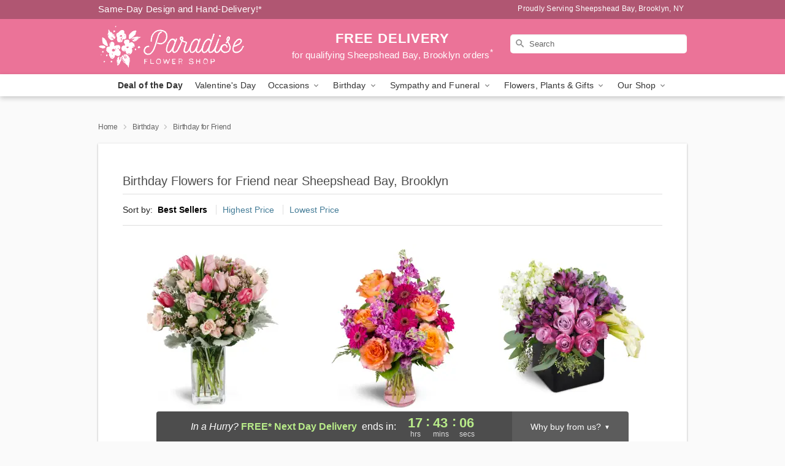

--- FILE ---
content_type: text/html; charset=UTF-8
request_url: https://www.paradiseflowershoppe.com/birthday-for-friend
body_size: 18000
content:
<!DOCTYPE html>
<html lang="en">

<head>
  <meta charset="UTF-8">
<meta name="msvalidate.01" content="" />
<meta name="verify-v1" content="5fZDSGNCF4o09s4YW97-0SY1k4MBbY_uAVw3HLvgKq0" />
<meta name="google-site-verification" content="5fZDSGNCF4o09s4YW97-0SY1k4MBbY_uAVw3HLvgKq0" />
<meta name="y_key" content="" />
<meta http-equiv="X-UA-Compatible" content="IE=edge" />
<meta http-equiv="Cache-Control" content="max-age=86400" />
<meta name="description" content="Order birthday flower delivery for friends from Paradise Flower Shop in Sheepshead Bay, Brooklyn, NY. Same-day delivery for birthday flowers and gifts in Sheepshead Bay, Brooklyn." />
<meta id="viewport" name="viewport" content="width=device-width, initial-scale=1">
<meta http-equiv="Content-Language" content="en-us" />  <link rel="preconnect" href="https://www.lovingly.com/" crossorigin> <link rel="dns-prefetch" href="https://www.lovingly.com/"><link rel="preconnect" href="https://res.cloudinary.com/" crossorigin> <link rel="dns-prefetch" href="https://res.cloudinary.com/"><link rel="preconnect" href="https://www.google.com/" crossorigin> <link rel="dns-prefetch" href="https://www.google.com/"><link rel="preconnect" href="https://fonts.gstatic.com/" crossorigin> <link rel="dns-prefetch" href="https://fonts.gstatic.com/"><link rel="preconnect" href="https://maps.google.com/" crossorigin> <link rel="dns-prefetch" href="https://maps.google.com/"><link rel="preconnect" href="https://ajax.googleapis.com/" crossorigin> <link rel="dns-prefetch" href="https://ajax.googleapis.com/"><link rel="preconnect" href="https://fonts.gstatic.com/" crossorigin> <link rel="dns-prefetch" href="https://fonts.gstatic.com/">
  
  <meta property="og:url" content="https://www.paradiseflowershoppe.com/birthday-for-friend" />
<meta property="og:type" content="website" />
<meta property="og:title" content="Birthday Flowers for Friend in Sheepshead Bay, Brooklyn, NY - Paradise Flower Shop" />
<meta property="og:description" content="Order birthday flower delivery for friends from Paradise Flower Shop in Sheepshead Bay, Brooklyn, NY. Same-day delivery for birthday flowers and gifts in Sheepshead Bay, Brooklyn." />
 
<meta property="og:image" content="http://res.cloudinary.com/ufn/image/upload/f_auto,q_auto,fl_progressive,w_375,h_264/ValentinesDay_BloomingwithLove_h-120_size-375_lang-EN_hmdrhj" />

<meta property="og:image:secure_url" content="https://res.cloudinary.com/ufn/image/upload/f_auto,q_auto,fl_progressive,w_375,h_264/ValentinesDay_BloomingwithLove_h-120_size-375_lang-EN_hmdrhj" />


<!-- Twitter cards -->

<meta name="twitter:card" content="summary_large_image">
<meta name="twitter:site" content="https://www.paradiseflowershoppe.com/birthday-for-friend">
<meta name="twitter:creator" content="">
<meta name="twitter:title" content="Birthday Flowers for Friend in Sheepshead Bay, Brooklyn, NY - Paradise Flower Shop">
<meta name="twitter:description" content="Order birthday flower delivery for friends from Paradise Flower Shop in Sheepshead Bay, Brooklyn, NY. Same-day delivery for birthday flowers and gifts in Sheepshead Bay, Brooklyn.">
<meta name="twitter:image" content="ValentinesDay_BloomingwithLove_h-120_size-375_lang-EN_hmdrhjValentinesDay_BloomingwithLove_h-120_size-375_lang-EN_hmdrhj">
  
    <link rel="canonical" href="https://www.paradiseflowershoppe.com/birthday-for-friend" />

  <!-- secure Fav and touch icons -->
<link rel="apple-touch-icon" sizes="57x57" href="https://res.cloudinary.com/ufn/image/upload/c_pad,h_57,w_57,fl_progressive,f_auto,q_auto/v1654277644/lovingly-logos/lovingly-favicon.ico">
<link rel="apple-touch-icon" sizes="114x114" href="https://res.cloudinary.com/ufn/image/upload/c_pad,h_114,w_114,fl_progressive,f_auto,q_auto/v1654277644/lovingly-logos/lovingly-favicon.ico">
<link rel="apple-touch-icon" sizes="72x72" href="https://res.cloudinary.com/ufn/image/upload/c_pad,h_72,w_72,fl_progressive,f_auto,q_auto/v1654277644/lovingly-logos/lovingly-favicon.ico">
<link rel="apple-touch-icon-precomposed" href="https://res.cloudinary.com/ufn/image/upload/c_pad,h_57,w_57,fl_progressive,f_auto,q_auto/v1654277644/lovingly-logos/lovingly-favicon.ico">
<link rel="shortcut icon" href="https://res.cloudinary.com/ufn/image/upload/c_scale,h_15,w_15,fl_progressive,f_auto,q_auto/v1654277644/lovingly-logos/lovingly-favicon.ico">

  <title>
    Birthday Flowers for Friend in Sheepshead Bay, Brooklyn, NY - Paradise Flower Shop  </title>

    <script>
  window.storeCurrency = 'USD';
  </script>

    

<script>


var jsdata = {"gtm_code":"GTM-PTBBP8FF","site_identifier":"www.paradiseflowershoppe.com","site_ga4_id":"G-SGHCTP4J3G"};

// Initialize the data layer with site identifier and optional GA4/AdWords IDs
window.dataLayer = window.dataLayer || [];
var dataLayerInit = {
  'site_identifier': jsdata.site_identifier
};

// Add GA4 ID if available
if (jsdata.site_ga4_id) {
  dataLayerInit['site_ga4_id'] = jsdata.site_ga4_id;
}

// Add AdWords conversion ID if available
if (jsdata.site_adwords_id) {
  dataLayerInit['site_adwords_id'] = jsdata.site_adwords_id;
}

window.dataLayer.push(dataLayerInit);

// Google Tag Manager
(function(w,d,s,l,i){w[l]=w[l]||[];w[l].push({'gtm.start':
new Date().getTime(),event:'gtm.js'});var f=d.getElementsByTagName(s)[0],
j=d.createElement(s),dl=l!='dataLayer'?'&l='+l:'';j.async=true;j.src=
'https://gtm.lovingly.com/gtm.js?id='+i+dl;f.parentNode.insertBefore(j,f);
})(window,document,'script','dataLayer',jsdata.gtm_code);
// End Google Tag Manager

</script>
  <link rel='stylesheet' href='/css/theme/gambit/gambit_category.css?v=1768941193'></link><link rel='preload' href='/css/theme/gambit/gambit_master.css?v=1768941193' as='style' onload='this.onload=null;this.rel="stylesheet"'></link><link rel='preload' href='/css/theme/gambit/gambit_skin_solid_dusty_rose.css?v=1768941193' as='style' onload='this.onload=null;this.rel="stylesheet"'></link>
  
    <script type="application/ld+json">
{
    "@context": "https://schema.org",
    "@type": "Florist",
    "@id": "https://www.paradiseflowershoppe.com#business",
    "name": "Paradise Flower Shop",
    "url": "https://www.paradiseflowershoppe.com",
    "description": "Order birthday flower delivery for friends from Paradise Flower Shop in Sheepshead Bay, Brooklyn, NY. Same-day delivery for birthday flowers and gifts in Sheepshead Bay, Brooklyn.",
    "logo": "https://res.cloudinary.com/ufn/image/upload/f_auto,q_auto,fl_progressive,w_242,h_70/v1527622733/1527622733573_6.svg",
    "image": [
        "https://res.cloudinary.com/ufn/image/upload/v1487123135/thor_splash/spring/Spring_Mobile.jpg"
    ],
    "priceRange": "$$",
    "telephone": "+17186467545",
    "email": "wecare@paradiseflowershoppe.com",
    "currenciesAccepted": "USD",
    "acceptedPaymentMethod": [
        "Cash",
        "CreditCard"
    ],
    "foundingDate": "2019",
    "address": {
        "@type": "PostalAddress",
        "streetAddress": "2667 Coney Island Ave",
        "addressLocality": "Brooklyn",
        "addressRegion": "NY",
        "postalCode": "11223",
        "addressCountry": "US"
    },
    "geo": {
        "@type": "GeoCoordinates",
        "latitude": 40.5917931,
        "longitude": -73.9603378
    },
    "hasMap": "https://www.google.com/maps/dir/?api=1\u0026destination=40.59179310,-73.96033780\u0026travelmode=driving",
    "openingHours": [
        "Su 10:00:00-15:00:00",
        "Mo 09:00:00-19:00:00",
        "Tu 09:00:00-19:00:00",
        "We 09:00:00-19:00:00",
        "Th 09:00:00-19:00:00",
        "Fr 09:00:00-19:00:00",
        "Sa 09:00:00-19:00:00"
    ],
    "sameAs": [
        "https://g.page/r/Cftjd3_4o1Z2EBM/review",
        "https://www.facebook.com/Paradise-Flowers-1699031810318612/",
        "https://www.yelp.com/biz/paradise-flower-shop-brooklyn-3",
        "https://g.page/r/Cftjd3_4o1Z2EBA"
    ],
    "contactPoint": {
        "@type": "ContactPoint",
        "contactType": "customer service",
        "telephone": "+17186467545",
        "email": "wecare@paradiseflowershoppe.com",
        "areaServed": "Brooklyn NY",
        "availableLanguage": [
            "English"
        ]
    },
    "areaServed": {
        "@type": "AdministrativeArea",
        "name": "Brooklyn, NY"
    },
    "makesOffer": [
        {
            "@type": "Offer",
            "name": "Florist\u0027s Choice Daily Deal",
            "price": "44.95",
            "priceCurrency": "USD",
            "availability": "https://schema.org/InStock",
            "url": "https://www.paradiseflowershoppe.com/flowers/florists-choice-daily-deal"
        },
        {
            "@type": "Offer",
            "name": "Same-Day Flower Delivery Service",
            "price": "0.00",
            "priceCurrency": "USD",
            "availability": "https://schema.org/InStock",
            "url": "https://www.paradiseflowershoppe.com/delivery-policy"
        }
    ]
}
</script>

  
</head>

<body class="body
       is-gray-background        solid-skin">
    
<!-- Google Tag Manager (noscript) -->
<noscript><iframe src="https://gtm.lovingly.com/ns.html?id=GTM-PTBBP8FF"
height="0" width="0" style="display:none;visibility:hidden"></iframe></noscript>
<!-- End Google Tag Manager (noscript) -->

  <a class="main-content-link" href="#maincontent">Skip to main content</a>

  <div id="covidModal" role="dialog" aria-label="Covid-19 Modal" class="reveal-modal animated medium covid-modal" data-reveal>

  <p>For our<strong> freshest, most beautiful blooms, please shop our <a href="/flowers/florists-choice-daily-deal" title="Deal of the Day">Florist’s Choice</a> options,</strong> as we may be experiencing
      delays in receiving shipments of certain flower types.
  </p>

  <p>Please note that for all other orders, we may need to replace stems so we can deliver the freshest bouquet possible, and we may have to use a different vase.</p>

  <p>We promise to always deliver a  <strong>fresh, beautiful, and completely one-of-a-kind gift</strong> of the same or greater value as what you selected.<p>

  <p>Deliveries may also be impacted by COVID-19 restrictions. Rest assured that we are taking all recommended precautions to ensure customer satisfaction and safety.
    <br>
    <br>
    Delivery impacts may include:</p>
  <ul>
    <li>Restricted deliveries to hospitals or nursing homes </li>
    <li>Restricted deliveries to office buildings </li>
    <li>Restricted access to certain regional areas</li>
  </ul>

  <p>In addition, we may be using “no contact” delivery procedures. After confirming that the
    recipient is available to accept, their gift will be left at the door and the delivery driver will step back a
    safe distance to ensure they receive their gift.</p>

  <p>Please see our <a href="/about-us" aria-label="About Us">About Us</a> page for more details. We appreciate
        your understanding and support!</p>

  <a class="close-reveal-modal" aria-label="Close Covid-19 modal" tabindex="0" role="button">&#215;</a>

</div>

<div id="deliveryLaterModal" role="dialog" aria-label="Delivery Later Modal" aria-modal="true" class="reveal-modal animated medium covid-modal delivery-later-modal" data-reveal>

  <img class="delivery-later-modal__logo b-lazy" src="[data-uri]" data-src="https://res.cloudinary.com/ufn/image/upload/v1586371085/gift-now-logo_xqjmjz.svg" alt="Gift Now, Deliver Later logo">

  <div id="delivery-later-title" class="delivery-later-modal-title">Gift Now, Deliver Later</div>

  <p class="delivery-later-modal-subtitle">With <strong>Gift Now, Deliver Later</strong>, you'll send smiles twice! Here's how:</p>
  <img class="delivery-later-modal__small-image b-lazy" src="[data-uri]" data-src="https://res.cloudinary.com/ufn/image/upload/v1675263741/gift-card_yjh09i.svg" alt="Gift Card Logo">
  <p class="delivery-later-modal__instructions-copy">SMILE 1
  </p>
  <p>When you complete your purchase, your lucky recipient will instantly receive a surprise email that includes your card message and a picture of the flowers you chose.</p>
  <img class="delivery-later-modal__small-image b-lazy" src="[data-uri]" data-src="https://res.cloudinary.com/ufn/image/upload/v1675263852/Flowers_gsren6.svg" alt="Flowers logo">
  <p class="delivery-later-modal__instructions-copy">SMILE 2</p>

  <p>As soon as possible (usually within two weeks), we'll contact your recipient to schedule delivery of their gorgeous floral gift. Trust us, it'll be worth the wait! </p>

  <a class="close-reveal-modal" aria-label="Close Gift Now, Deliver Later modal" tabindex="0" role="button">&#215;</a>

</div>

<div id="alcoholModal" role="dialog" aria-label="Alcohol Modal" aria-modal="true" class="reveal-modal animated medium covid-modal" data-reveal>

  <p id="alcohol-modal-title"><strong>Wine for every occasion</strong></p>

  <p>We offer a wide-selection of premium wines to perfectly pair with your floral gift.</p>

  <p>Ordering a bottle (or two!) from our site is easy. Just make sure that:</p>
  <ul>
    <li>You're 21 or older</li>
    <li>The person picking up or receiving the delivery is 21 or older</li>
  </ul>

  <a class="close-reveal-modal" aria-label="Close alcohol modal" tabindex="0" role="button">&#215;</a>

</div>      <!-- Hidden trigger link for the modal -->
    <a href="#" data-reveal-id="coupon-modal" style="display: none;">Open Coupon Details</a>

    <div id="coupon-modal" class="reveal-modal animated small" data-reveal role="dialog" aria-label="coupon-modal-title" aria-modal="true">
        <div class="coupon-modal-content">
            <div class="coupon-modal-close">
                <div class="close-icon">
                    <a class="close-reveal-modal" aria-label="Close modal" tabindex="0" role="button">&#215;</a>
                </div>
            </div>
            <div class="coupon-modal-text">
                <p id="coupon-modal-title" class="banner-modal-content"></p>
            </div>
        </div>
    </div>

    <script>
        window.couponData = [];
    </script>

 
  
  
    <header id="stickyHeader">
            <div class="header__top-banner theme__background-color--dark">
        <div class="row">

          <div class="sticky__content">

            <!-- Sticky content -->
            <div class="sticky__store-name">
              <a class="JSVAR__lovingly-exclusive-override-slug" href="/" title="Paradise Flower Shop - Sheepshead Bay, Brooklyn Flower Delivery" notranslate>
                Paradise Flower Shop              </a>
            </div>
            <div class="sticky__assurance">100% Florist-Designed and Hand-Delivered!</div>

          </div>

          <div class="header__text-container">
            <!-- Non-sticky content -->
            <div class="header__established">
              <a class="JSVAR__lovingly-exclusive-override-slug" href="/delivery-policy#:~:text=Same%20Day%20Delivery,-%3A" aria-label="Delivery Policy" title="Same-Day Design and Hand-Delivery!" target="_blank">
                Same-Day Design and Hand-Delivery!*
              </a>
            </div>

            <div class="header__phone-address">
                              <span id="proudly_serving" style="margin-right: 5px;"> 
                  Proudly Serving Sheepshead Bay, Brooklyn, NY                                  </span>
                          </div>
          </div>

        </div>

      </div>

      <div class="header__solid-skin-container">

        <div class="row header__container">

          <div class="header">

            <!-- Left column -->
<div class="hide-for-small header__logo-container ieLogoContainer">

  <div>

    <a href="/" aria-label="Paradise Flower Shop" class="JSVAR__lovingly-exclusive-override-slug header__logo-image-container header__logo-text" id="fittext1" title="Paradise Flower Shop - Sheepshead Bay, Brooklyn Flower Delivery">

      <figure><img loading="eager" alt="Flower delivery in Sheepshead Bay, Brooklyn NY image" src="https://res.cloudinary.com/ufn/image/upload/c_pad,f_auto,q_auto,fl_progressive/1527622733573_6" /><figcaption>Paradise Flower Shop - Flower Delivery in Sheepshead Bay, Brooklyn, NY</figcaption></figure>
    </a>
  </div>

</div>
            <!-- Center column -->
<div class="hide-for-small free-delivery__container free-delivery__white">

  
  <div class="free-delivery">

      <a href="#" title="Free Delivery Disclaimer" data-reveal-id="free-delivery-disclaimer"><strong>FREE DELIVERY</strong> <span>for qualifying Sheepshead Bay, Brooklyn orders<sup>*</sup></span></a>
  </div>

  
</div>

            <!-- Right column -->
            <div class="hide-for-small header__right-column logo_vert_align ">

              <!-- Search Bar -->
<div class="search__container search__container--dark-skin">
  
  <form action="/categories/searchProds" role="search" class="search-form" id="search-form-desktop" method="get" accept-charset="utf-8">
  <input name="sr" class="search-field search-input left" aria-label="Search" placeholder="Search" id="search-input-gambit-desktop" type="text"/>
  <input type="hidden" name="s_en" id="search-endesktop"/>
  <input class="hide" aria-hidden="1" type="submit" value="Submit Search Form"/>
  <label class="placeholder-label" id="search-placeholder-fallback-desktop">Search</label>

</form>
</div><!--/search__container-->

            </div>

          </div>

        </div>

      </div>

      <!-- NAVIGATION -->
      
<section class="mobile-navigation-bar" id="mobile-navigation-bar">
  <div class="mobile-navigation-bar__toggle hide-mobile-nav">
    <div id="toggle-nav" class="hamburger hamburger--squeeze js-hamburger">
      <div class="hamburger-box">
        <div class="hamburger-inner"></div>
      </div>
    </div>
  </div>
  <div class="mobile-navigation-bar__name hide-mobile-nav">
    <a class="JSVAR__lovingly-exclusive-override-slug" title="Paradise Flower Shop" href="/">
      Paradise Flower Shop    </a>
  </div>
  <div class="mobile-navigation-bar__right-section hide-mobile-nav">
    <button id="searchIcon" type="submit" alt="Open search input">
    <img width="19" height="19" alt="search glass icon"
        src="https://res.cloudinary.com/ufn/image/upload/w_19,h_19,f_auto,q_auto/v1472224554/storefront_assets/search.png" />
</button>
    <!-- Back button : id backNext -->
<div class="back-next-button__container" id="backNext">
    <button type="button" role="button"  class="back-next-button" id="navBackButton">
        <img height="auto" src="https://res.cloudinary.com/ufn/image/upload/v1570470309/arrow_upward-24px_gjozgt.svg"
            alt="Back arrow" />
    </button>
</div>  </div>

  <div id="mobileSearchContainer" class="search-form__container hide-mobile-nav">
    <!-- Search Bar -->
<div class="search__container search__container--dark-skin">
  
  <form action="/categories/searchProds" role="search" class="search-form" id="search-form-mobile" method="get" accept-charset="utf-8">
  <input name="sr" class="search-field search-input left" aria-label="Search" placeholder="Search" id="search-input-gambit-mobile" type="text"/>
  <input type="hidden" name="s_en" id="search-enmobile"/>
  <input class="hide" aria-hidden="1" type="submit" value="Submit Search Form"/>
  <label class="placeholder-label" id="search-placeholder-fallback-mobile">Search</label>

</form>
</div><!--/search__container-->
  </div>

  <div class="mobile-navigation__side-list hide-mobile-nav" id="mobile-nav-sidebar">
    <ul>
      <li class="sr-only">Nav Menu</li>
    </ul>
  </div>

  <div role="navigation" id="mobile-nav-content" class="mobile-navigation__main-list hide-mobile-nav">
    <ul>
      <!-- DEAL OF THE DAY -->
      <li class="mobile-navigation__list-item promoted-product-link">
        <a href="/flowers/florists-choice-daily-deal" title="View Deal of the Day Product" class="mobile-navigation__deal-link JSVAR__lovingly-exclusive-override-slug" aria-label="Deal of the Day">Deal of the Day</a>      </li>

      <!-- FEATURED CATEGORY -->
                      <li class="mobile-navigation__list-item">
          <a href="/valentines-day" class="">Valentine's Day</a>        </li>
      
            
      <li class="mobile-navigation__list-item mobile-navigation__has-dropdown">
        <button type="button" role="button" aria-haspopup="true" aria-expanded="false" class="mobile-navigation__dropdown-button"
          data-ul="occasions">Occasions          <svg role="presentation" class="right-carat" xmlns="http://www.w3.org/2000/svg" width="24" height="24" viewBox="0 0 24 24">
            <path data-name="Path 731" d="M8.59,16.59,13.17,12,8.59,7.41,10,6l6,6-6,6Z" fill="#000" ></path>
            <path data-name="Path 732" d="M0,0H24V24H0Z" fill="none" ></path>
          </svg>
        </button>
        <ul id="occasions">
          
<ul class="navigation__dropdown-list split-column"><li><a href="/valentines-day" title="Visit the Valentine's Day category" class="">Valentine's Day</a></li><li><a href="/winter" title="Visit the Winter category" class="">Winter</a></li><li><a href="/birthday" title="Visit the Birthday category" class="">Birthday</a></li><li><a href="/sympathy-and-funeral" title="Visit the Sympathy and Funeral category" class="">Sympathy and Funeral</a></li><li><a href="/any-occasion" title="Visit the Any Occasion category" class="">Any Occasion</a></li><li><a href="/love-and-romance" title="Visit the Love and Romance category" class="">Love and Romance</a></li><li><a href="/thinking-of-you" title="Visit the Thinking of You category" class="">Thinking of You</a></li><li><a href="/im-sorry-flowers" title="Visit the I'm Sorry Flowers category" class="">I'm Sorry Flowers</a></li><li><a href="/new-baby" title="Visit the New Baby category" class="">New Baby</a></li><li><a href="/get-well" title="Visit the Get Well category" class="">Get Well</a></li><li><a href="/anniversary" title="Visit the Anniversary category" class="">Anniversary</a></li><li><a href="/just-because" title="Visit the Just Because category" class="">Just Because</a></li><li><a href="/thank-you" title="Visit the Thank You category" class="">Thank You</a></li><li><a href="/congratulations" title="Visit the Congratulations category" class="">Congratulations</a></li><li><a href="/business-gifting" title="Visit the Business Gifting category" class="">Business Gifting</a></li></ul>
        </ul>
      </li>
            
      <li class="mobile-navigation__list-item mobile-navigation__has-dropdown">
        <button type="button" role="button" aria-haspopup="true" aria-expanded="false" class="mobile-navigation__dropdown-button"
          data-ul="birthday">Birthday          <svg role="presentation" class="right-carat" xmlns="http://www.w3.org/2000/svg" width="24" height="24" viewBox="0 0 24 24">
            <path data-name="Path 731" d="M8.59,16.59,13.17,12,8.59,7.41,10,6l6,6-6,6Z" fill="#000" ></path>
            <path data-name="Path 732" d="M0,0H24V24H0Z" fill="none" ></path>
          </svg>
        </button>
        <ul id="birthday">
          
<ul class="navigation__dropdown-list "><li><a href="/birthday" title="Visit the All Birthday category" class="">All Birthday</a></li><li><a href="/birthday-for-friend" title="Visit the Birthday for Friend category" class="">Birthday for Friend</a></li><li><a href="/birthday-for-her" title="Visit the Birthday for Her category" class="">Birthday for Her</a></li><li><a href="/birthday-for-mom" title="Visit the Birthday for Mom category" class="">Birthday for Mom</a></li><li><a href="/birthday-for-colleague" title="Visit the Birthday for Colleague category" class="">Birthday for Colleague</a></li><li><a href="/birthday-gift-baskets" title="Visit the Birthday Gift Baskets category" class="">Birthday Gift Baskets</a></li><li><a href="/birthday-for-him" title="Visit the Birthday for Him category" class="">Birthday for Him</a></li></ul>
        </ul>
      </li>
            
      <li class="mobile-navigation__list-item mobile-navigation__has-dropdown">
        <button type="button" role="button" aria-haspopup="true" aria-expanded="false" class="mobile-navigation__dropdown-button"
          data-ul="sympathy_and_funeral">Sympathy and Funeral          <svg role="presentation" class="right-carat" xmlns="http://www.w3.org/2000/svg" width="24" height="24" viewBox="0 0 24 24">
            <path data-name="Path 731" d="M8.59,16.59,13.17,12,8.59,7.41,10,6l6,6-6,6Z" fill="#000" ></path>
            <path data-name="Path 732" d="M0,0H24V24H0Z" fill="none" ></path>
          </svg>
        </button>
        <ul id="sympathy_and_funeral">
          
<ul class="navigation__dropdown-list split-column"><li><a href="/sympathy-and-funeral" title="Visit the All Sympathy and Funeral category" class="">All Sympathy and Funeral</a></li><li><a href="/funeral-sprays-and-wreaths" title="Visit the Funeral Sprays and Wreaths category" class="">Funeral Sprays and Wreaths</a></li><li><a href="/funeral-service-flowers" title="Visit the Funeral Service Flowers category" class="">Funeral Service Flowers</a></li><li><a href="/sympathy-for-home-or-office" title="Visit the Sympathy for Home or Office category" class="">Sympathy for Home or Office</a></li><li><a href="/sympathy-plants" title="Visit the Sympathy Plants category" class="">Sympathy Plants</a></li><li><a href="/loss-of-a-pet" title="Visit the Loss of a Pet category" class="">Loss of a Pet</a></li></ul>
        </ul>
      </li>
            
      <li class="mobile-navigation__list-item mobile-navigation__has-dropdown">
        <button type="button" role="button" aria-haspopup="true" aria-expanded="false" class="mobile-navigation__dropdown-button"
          data-ul="flowers__plants___gifts">Flowers, Plants & Gifts          <svg role="presentation" class="right-carat" xmlns="http://www.w3.org/2000/svg" width="24" height="24" viewBox="0 0 24 24">
            <path data-name="Path 731" d="M8.59,16.59,13.17,12,8.59,7.41,10,6l6,6-6,6Z" fill="#000" ></path>
            <path data-name="Path 732" d="M0,0H24V24H0Z" fill="none" ></path>
          </svg>
        </button>
        <ul id="flowers__plants___gifts">
          
<ul class="navigation__dropdown-list triple-column"><li class="navigation__subnav-list"><div class="navigation__dropdown-title">Flower Type</div><ul class="navigation__dropdown-list"><li><a href="/tulips" title="Visit the Tulips category" class="">Tulips</a></li><li><a href="/sunflowers" title="Visit the Sunflowers category" class="">Sunflowers</a></li><li><a href="/orchids" title="Visit the Orchids category" class="">Orchids</a></li><li><a href="/lilies" title="Visit the Lilies category" class="">Lilies</a></li><li><a href="/roses" title="Visit the Roses category" class="">Roses</a></li></ul></li><li class="navigation__subnav-list"><div class="navigation__dropdown-title">Plants</div><ul class="navigation__dropdown-list"><li><a href="/green-plants" title="Visit the Green Plants category" class="">Green Plants</a></li><li><a href="/blooming-plants" title="Visit the Blooming Plants category" class="">Blooming Plants</a></li><li><a href="/orchid-plants" title="Visit the Orchid Plants category" class="">Orchid Plants</a></li></ul></li><li class="navigation__subnav-list"><div class="navigation__dropdown-title">Color</div><ul class="navigation__dropdown-list"><li><a href="/purple" title="Visit the Purple category" class="">Purple</a></li><li><a href="/pink" title="Visit the Pink category" class="">Pink</a></li><li><a href="/mixed" title="Visit the Mixed category" class="">Mixed</a></li><li><a href="/yellow" title="Visit the Yellow category" class="">Yellow</a></li><li><a href="/white" title="Visit the White category" class="">White</a></li><li><a href="/green" title="Visit the Green category" class="">Green</a></li><li><a href="/orange" title="Visit the Orange category" class="">Orange</a></li><li><a href="/red" title="Visit the Red category" class="">Red</a></li><li><a href="/blue" title="Visit the Blue category" class="">Blue</a></li></ul></li><li class="navigation__subnav-list"><div class="navigation__dropdown-title">Collections</div><ul class="navigation__dropdown-list"><li><a href="/premium-collection" title="Visit the Premium Collection category" class="">Premium Collection</a></li><li><a href="/gift-baskets" title="Visit the Gift Baskets category" class="">Gift Baskets</a></li><li><a href="/modern" title="Visit the Modern category" class="">Modern</a></li></ul></li><li class="navigation__subnav-list"><div class="navigation__dropdown-title">By Price</div><ul class="navigation__dropdown-list"><li><a href="/flowers-under-50" title="Visit the Flowers Under $50 category" class="">Flowers Under $50</a></li><li><a href="/flowers-50-to-60" title="Visit the Flowers $50 to $60 category" class="">Flowers $50 to $60</a></li><li><a href="/flowers-60-to-80" title="Visit the Flowers $60 to $80 category" class="">Flowers $60 to $80</a></li><li><a href="/flowers-over-80" title="Visit the Flowers Over $80 category" class="">Flowers Over $80</a></li></ul></li></ul>
        </ul>
      </li>
      
      <li class="mobile-navigation__list-item mobile-navigation__has-dropdown">
        <button type="button" role="button" aria-haspopup="true" aria-expanded="false" data-ul="our-shop" class="mobile-navigation__dropdown-button" title="Learn more about our shop">
          OUR SHOP
          <svg role="presentation" class="right-carat" xmlns="http://www.w3.org/2000/svg" width="24" height="24" viewBox="0 0 24 24">
            <path id="Path_731" data-name="Path 731" d="M8.59,16.59,13.17,12,8.59,7.41,10,6l6,6-6,6Z" fill="#000" />
            <path id="Path_732" data-name="Path 732" d="M0,0H24V24H0Z" fill="none" />
          </svg>
        </button>
        <ul id="our-shop">
          <li><a title="Visit Delivery Policy" href="/delivery-policy">Delivery Policy</a></li>          <li>
            <a href="/about-us">About Us</a>          </li>
          
                      <div class="navigation__dropdown-title">Flower Delivery</div>
            <ul class="navigation__dropdown-list">
              <li><a title="Flower Delivery in Brooklyn, NY" aria-label="Flower Delivery in Brooklyn, NY" href="/flower-delivery/ny/brooklyn">Brooklyn, NY</a></li><li><a title="Flower Delivery in Corona, NY" aria-label="Flower Delivery in Corona, NY" href="/flower-delivery/ny/corona">Corona, NY</a></li><li><a title="Flower Delivery in Ridgewood, NY" aria-label="Flower Delivery in Ridgewood, NY" href="/flower-delivery/ny/ridgewood">Ridgewood, NY</a></li><li><a title="Flower Delivery in Elmhurst, NY" aria-label="Flower Delivery in Elmhurst, NY" href="/flower-delivery/ny/elmhurst">Elmhurst, NY</a></li><li><a title="Flower Delivery in Staten Island, NY" aria-label="Flower Delivery in Staten Island, NY" href="/flower-delivery/ny/staten-island">Staten Island, NY</a></li><li><a title="Flower Delivery in Woodside, NY" aria-label="Flower Delivery in Woodside, NY" href="/flower-delivery/ny/woodside">Woodside, NY</a></li><li><a title="Flower Delivery in Forest Hills, NY" aria-label="Flower Delivery in Forest Hills, NY" href="/flower-delivery/ny/forest-hills">Forest Hills, NY</a></li><li><a title="Flower Delivery in Jackson Heights, NY" aria-label="Flower Delivery in Jackson Heights, NY" href="/flower-delivery/ny/jackson-heights">Jackson Heights, NY</a></li><li><a title="Flower Delivery in South Ozone Park, NY" aria-label="Flower Delivery in South Ozone Park, NY" href="/flower-delivery/ny/south-ozone-park">South Ozone Park, NY</a></li><li><a title="Flower Delivery in South Richmond Hill, NY" aria-label="Flower Delivery in South Richmond Hill, NY" href="/flower-delivery/ny/south-richmond-hill">South Richmond Hill, NY</a></li>            </ul>
                    
        </ul>
      </li>

    </ul>
  </div>

  <!-- Mobile View -->
<div role="timer" class="countdown-timer__mobile show-for-small hide-force" id="countdownTimerv2ContainerMobile">
    <a href="#" title="Free Delivery Disclaimer" data-reveal-id="free-delivery-disclaimer">
        <div class="inner">

      <strong>
                <span class="free-tag">FREE*</span>
                <span id="deliveryDayTextMobile"></span>
      </strong>

      <div class="right-side-timer">
        <span class="small">&nbsp;Ends in:&nbsp;</span>
        <div id="countdownTimerv2Mobile" class="timer-mobile" notranslate></div>
      </div>
    </div>

      </a>
  </div>
</section>
<nav role="navigation" class="navigation "
  id="topbar">
  <ul class="navigation__main-list">

    <!-- DEAL OF THE DAY -->
    <li class="navigation__main-link no-dropdown promoted-product-link">
      <strong>
        <a href="/flowers/florists-choice-daily-deal" title="View Deal of the Day Product" class="navigation__main-link-item JSVAR__lovingly-exclusive-override-slug" aria-label="Deal of the Day">Deal of the Day</a>      </strong>
    </li>

    <!-- FEATURED CATEGORY -->
                  <li class="navigation__main-link no-dropdown">
          <a href="/valentines-day" class="navigation__main-link-item ">Valentine's Day</a>        </li>
    
          
      <!-- Inject Sympathy Funeral category into this place -->
                                  <!-- <li class="navigation__main-link no-dropdown"> -->
                      <!-- </li> -->
              
      <li class="navigation__main-link navigation__has-dropdown">
        <button type="button" role="button" aria-haspopup="true" aria-expanded="false" class="navigation__main-link-item">Occasions <img
            class="b-lazy carat" src=[data-uri]
            data-src="https://res.cloudinary.com/ufn/image/upload/v1571166165/down-carat_lpniwv"
            alt="Dropdown down carat" /></button>
        <div class="navigation__dropdown">
          <div class="navigation__dropdown-content">
            <div class="navigation__dropdown-list-wrapper">
              <div class="navigation__dropdown-title">Occasions</div>
              
<ul class="navigation__dropdown-list split-column"><li><a href="/valentines-day" title="Visit the Valentine's Day category" class="">Valentine's Day</a></li><li><a href="/winter" title="Visit the Winter category" class="">Winter</a></li><li><a href="/birthday" title="Visit the Birthday category" class="">Birthday</a></li><li><a href="/sympathy-and-funeral" title="Visit the Sympathy and Funeral category" class="">Sympathy and Funeral</a></li><li><a href="/any-occasion" title="Visit the Any Occasion category" class="">Any Occasion</a></li><li><a href="/love-and-romance" title="Visit the Love and Romance category" class="">Love and Romance</a></li><li><a href="/thinking-of-you" title="Visit the Thinking of You category" class="">Thinking of You</a></li><li><a href="/im-sorry-flowers" title="Visit the I'm Sorry Flowers category" class="">I'm Sorry Flowers</a></li><li><a href="/new-baby" title="Visit the New Baby category" class="">New Baby</a></li><li><a href="/get-well" title="Visit the Get Well category" class="">Get Well</a></li><li><a href="/anniversary" title="Visit the Anniversary category" class="">Anniversary</a></li><li><a href="/just-because" title="Visit the Just Because category" class="">Just Because</a></li><li><a href="/thank-you" title="Visit the Thank You category" class="">Thank You</a></li><li><a href="/congratulations" title="Visit the Congratulations category" class="">Congratulations</a></li><li><a href="/business-gifting" title="Visit the Business Gifting category" class="">Business Gifting</a></li></ul>            </div>
            <div class="navigation__dropdown-divider"></div>
            <div class="navigation__dropdown-promo">
              <a href="/flowers/florists-choice-daily-deal" class="navigation__dropdown-promo-link" aria-label="Deal of the Day"><img alt="Your expert designer will create a unique hand-crafted arrangement." width="304" height="140" src="https://res.cloudinary.com/ufn/image/upload/f_auto,q_auto,fl_progressive,w_304,h_140/Covid-Desktop-Nav-Banner_ynp9ab"></a>            </div>
          </div>
        </div>
      </li>
          
      <!-- Inject Sympathy Funeral category into this place -->
                                  <!-- <li class="navigation__main-link no-dropdown"> -->
                      <!-- </li> -->
              
      <li class="navigation__main-link navigation__has-dropdown">
        <button type="button" role="button" aria-haspopup="true" aria-expanded="false" class="navigation__main-link-item">Birthday <img
            class="b-lazy carat" src=[data-uri]
            data-src="https://res.cloudinary.com/ufn/image/upload/v1571166165/down-carat_lpniwv"
            alt="Dropdown down carat" /></button>
        <div class="navigation__dropdown">
          <div class="navigation__dropdown-content">
            <div class="navigation__dropdown-list-wrapper">
              <div class="navigation__dropdown-title">Birthday</div>
              
<ul class="navigation__dropdown-list split-column"><li><a href="/birthday" title="Visit the All Birthday category" class="">All Birthday</a></li><li><a href="/birthday-for-friend" title="Visit the Birthday for Friend category" class="">Birthday for Friend</a></li><li><a href="/birthday-for-her" title="Visit the Birthday for Her category" class="">Birthday for Her</a></li><li><a href="/birthday-for-mom" title="Visit the Birthday for Mom category" class="">Birthday for Mom</a></li><li><a href="/birthday-for-colleague" title="Visit the Birthday for Colleague category" class="">Birthday for Colleague</a></li><li><a href="/birthday-gift-baskets" title="Visit the Birthday Gift Baskets category" class="">Birthday Gift Baskets</a></li><li><a href="/birthday-for-him" title="Visit the Birthday for Him category" class="">Birthday for Him</a></li></ul>            </div>
            <div class="navigation__dropdown-divider"></div>
            <div class="navigation__dropdown-promo">
              <a href="/flowers/florists-choice-daily-deal" class="navigation__dropdown-promo-link" aria-label="Deal of the Day"><img alt="Your expert designer will create a unique hand-crafted arrangement." width="304" height="140" src="https://res.cloudinary.com/ufn/image/upload/f_auto,q_auto,fl_progressive,w_304,h_140/Covid-Desktop-Nav-Banner_ynp9ab"></a>            </div>
          </div>
        </div>
      </li>
          
      <!-- Inject Sympathy Funeral category into this place -->
                                  <!-- <li class="navigation__main-link no-dropdown"> -->
                      <!-- </li> -->
              
      <li class="navigation__main-link navigation__has-dropdown">
        <button type="button" role="button" aria-haspopup="true" aria-expanded="false" class="navigation__main-link-item">Sympathy and Funeral <img
            class="b-lazy carat" src=[data-uri]
            data-src="https://res.cloudinary.com/ufn/image/upload/v1571166165/down-carat_lpniwv"
            alt="Dropdown down carat" /></button>
        <div class="navigation__dropdown">
          <div class="navigation__dropdown-content">
            <div class="navigation__dropdown-list-wrapper">
              <div class="navigation__dropdown-title">Sympathy and Funeral</div>
              
<ul class="navigation__dropdown-list split-column"><li><a href="/sympathy-and-funeral" title="Visit the All Sympathy and Funeral category" class="">All Sympathy and Funeral</a></li><li><a href="/funeral-sprays-and-wreaths" title="Visit the Funeral Sprays and Wreaths category" class="">Funeral Sprays and Wreaths</a></li><li><a href="/funeral-service-flowers" title="Visit the Funeral Service Flowers category" class="">Funeral Service Flowers</a></li><li><a href="/sympathy-for-home-or-office" title="Visit the Sympathy for Home or Office category" class="">Sympathy for Home or Office</a></li><li><a href="/sympathy-plants" title="Visit the Sympathy Plants category" class="">Sympathy Plants</a></li><li><a href="/loss-of-a-pet" title="Visit the Loss of a Pet category" class="">Loss of a Pet</a></li></ul>            </div>
            <div class="navigation__dropdown-divider"></div>
            <div class="navigation__dropdown-promo">
              <a href="/flowers/florists-choice-daily-deal" class="navigation__dropdown-promo-link" aria-label="Deal of the Day"><img alt="Your expert designer will create a unique hand-crafted arrangement." width="304" height="140" src="https://res.cloudinary.com/ufn/image/upload/f_auto,q_auto,fl_progressive,w_304,h_140/Covid-Desktop-Nav-Banner_ynp9ab"></a>            </div>
          </div>
        </div>
      </li>
          
      <!-- Inject Sympathy Funeral category into this place -->
                                  <!-- <li class="navigation__main-link no-dropdown"> -->
                      <!-- </li> -->
              
      <li class="navigation__main-link navigation__has-dropdown">
        <button type="button" role="button" aria-haspopup="true" aria-expanded="false" class="navigation__main-link-item">Flowers, Plants & Gifts <img
            class="b-lazy carat" src=[data-uri]
            data-src="https://res.cloudinary.com/ufn/image/upload/v1571166165/down-carat_lpniwv"
            alt="Dropdown down carat" /></button>
        <div class="navigation__dropdown">
          <div class="navigation__dropdown-content">
            <div class="navigation__dropdown-list-wrapper">
              <div class="navigation__dropdown-title"></div>
              
<ul class="navigation__dropdown-list triple-column"><li class="navigation__subnav-list"><div class="navigation__dropdown-title">Flower Type</div><ul class="navigation__dropdown-list"><li><a href="/tulips" title="Visit the Tulips category" class="">Tulips</a></li><li><a href="/sunflowers" title="Visit the Sunflowers category" class="">Sunflowers</a></li><li><a href="/orchids" title="Visit the Orchids category" class="">Orchids</a></li><li><a href="/lilies" title="Visit the Lilies category" class="">Lilies</a></li><li><a href="/roses" title="Visit the Roses category" class="">Roses</a></li></ul></li><li class="navigation__subnav-list"><div class="navigation__dropdown-title">Plants</div><ul class="navigation__dropdown-list"><li><a href="/green-plants" title="Visit the Green Plants category" class="">Green Plants</a></li><li><a href="/blooming-plants" title="Visit the Blooming Plants category" class="">Blooming Plants</a></li><li><a href="/orchid-plants" title="Visit the Orchid Plants category" class="">Orchid Plants</a></li></ul></li><li class="navigation__subnav-list"><div class="navigation__dropdown-title">Color</div><ul class="navigation__dropdown-list"><li><a href="/purple" title="Visit the Purple category" class="">Purple</a></li><li><a href="/pink" title="Visit the Pink category" class="">Pink</a></li><li><a href="/mixed" title="Visit the Mixed category" class="">Mixed</a></li><li><a href="/yellow" title="Visit the Yellow category" class="">Yellow</a></li><li><a href="/white" title="Visit the White category" class="">White</a></li><li><a href="/green" title="Visit the Green category" class="">Green</a></li><li><a href="/orange" title="Visit the Orange category" class="">Orange</a></li><li><a href="/red" title="Visit the Red category" class="">Red</a></li><li><a href="/blue" title="Visit the Blue category" class="">Blue</a></li></ul></li><li class="navigation__subnav-list"><div class="navigation__dropdown-title">Collections</div><ul class="navigation__dropdown-list"><li><a href="/premium-collection" title="Visit the Premium Collection category" class="">Premium Collection</a></li><li><a href="/gift-baskets" title="Visit the Gift Baskets category" class="">Gift Baskets</a></li><li><a href="/modern" title="Visit the Modern category" class="">Modern</a></li></ul></li><li class="navigation__subnav-list"><div class="navigation__dropdown-title">By Price</div><ul class="navigation__dropdown-list"><li><a href="/flowers-under-50" title="Visit the Flowers Under $50 category" class="">Flowers Under $50</a></li><li><a href="/flowers-50-to-60" title="Visit the Flowers $50 to $60 category" class="">Flowers $50 to $60</a></li><li><a href="/flowers-60-to-80" title="Visit the Flowers $60 to $80 category" class="">Flowers $60 to $80</a></li><li><a href="/flowers-over-80" title="Visit the Flowers Over $80 category" class="">Flowers Over $80</a></li></ul></li></ul>            </div>
            <div class="navigation__dropdown-divider"></div>
            <div class="navigation__dropdown-promo">
              <a href="/flowers/florists-choice-daily-deal" class="navigation__dropdown-promo-link" aria-label="Deal of the Day"><img alt="Your expert designer will create a unique hand-crafted arrangement." width="304" height="140" src="https://res.cloudinary.com/ufn/image/upload/f_auto,q_auto,fl_progressive,w_304,h_140/Covid-Desktop-Nav-Banner_ynp9ab"></a>            </div>
          </div>
        </div>
      </li>
    
    <li class="navigation__main-link navigation__has-dropdown navigation__cms-dropdown split-column">
      <button type="button" role="button" aria-haspopup="true" aria-expanded="false" class="navigation__main-link-item">Our Shop <img class="b-lazy carat"
          src=[data-uri]
          data-src="https://res.cloudinary.com/ufn/image/upload/v1571166165/down-carat_lpniwv"
          alt="Dropdown down carat" /></button>
      <div class="navigation__dropdown">
        <div class="navigation__dropdown-content geo-landing">
          <ul class="navigation__dropdown-list cms-column">
            <li>
              <a href="/about-us" title="About our shop">About Us</a>            </li>
            <li>
              <a href="/delivery-policy" aria-label="Delivery Policy">Delivery &amp; Substitution
                Policy</a>
            </li>
            <li>
              <a href="/flowers" aria-label="All Flowers & Gifts">All Flowers & Gifts</a>
            </li>
                      </ul>
                        <div class="navigation__dropdown-title geo-landing-locations">
                Flower Delivery
                <ul class="navigation__dropdown-list">
                <li><a title="Flower Delivery in Brooklyn, NY" aria-label="Flower Delivery in Brooklyn, NY" href="/flower-delivery/ny/brooklyn">Brooklyn, NY</a></li><li><a title="Flower Delivery in Corona, NY" aria-label="Flower Delivery in Corona, NY" href="/flower-delivery/ny/corona">Corona, NY</a></li><li><a title="Flower Delivery in Ridgewood, NY" aria-label="Flower Delivery in Ridgewood, NY" href="/flower-delivery/ny/ridgewood">Ridgewood, NY</a></li><li><a title="Flower Delivery in Elmhurst, NY" aria-label="Flower Delivery in Elmhurst, NY" href="/flower-delivery/ny/elmhurst">Elmhurst, NY</a></li><li><a title="Flower Delivery in Staten Island, NY" aria-label="Flower Delivery in Staten Island, NY" href="/flower-delivery/ny/staten-island">Staten Island, NY</a></li><li><a title="Flower Delivery in Woodside, NY" aria-label="Flower Delivery in Woodside, NY" href="/flower-delivery/ny/woodside">Woodside, NY</a></li><li><a title="Flower Delivery in Forest Hills, NY" aria-label="Flower Delivery in Forest Hills, NY" href="/flower-delivery/ny/forest-hills">Forest Hills, NY</a></li><li><a title="Flower Delivery in Jackson Heights, NY" aria-label="Flower Delivery in Jackson Heights, NY" href="/flower-delivery/ny/jackson-heights">Jackson Heights, NY</a></li><li><a title="Flower Delivery in South Ozone Park, NY" aria-label="Flower Delivery in South Ozone Park, NY" href="/flower-delivery/ny/south-ozone-park">South Ozone Park, NY</a></li><li><a title="Flower Delivery in South Richmond Hill, NY" aria-label="Flower Delivery in South Richmond Hill, NY" href="/flower-delivery/ny/south-richmond-hill">South Richmond Hill, NY</a></li>                </ul>
              </div>
            
          <div class="navigation__dropdown-divider"></div>
          <div class="navigation__dropdown-promo">
            <a href="/flowers/florists-choice-daily-deal" class="navigation__dropdown-promo-link" aria-label="Deal of the Day"><img alt="Your expert designer will create a unique hand-crafted arrangement." width="304" height="140" src="https://res.cloudinary.com/ufn/image/upload/f_auto,q_auto,fl_progressive,w_304,h_140/Covid-Desktop-Nav-Banner_ynp9ab"></a>          </div>
        </div>
      </div>
    </li>

  </ul>

</nav>
    </header>
    <!-- End solid header container -->

          <!-- Desktop Version -->
<div role="timer" class="countdown-timer hide-for-small hide-force" id="countdownTimerv2ContainerDesktop">
  <div class="countdown-timer__top-container" id="toggleBlock">
    <div class="timer-container">
      <div class="inner">
        <div class="text">
          <em>
            <span id="deliveryDayPreText"></span>
          </em> 
            <strong>
            FREE*            <span id="deliveryDayTextDesktop"></span>
            </strong>&nbsp;ends in:&nbsp;
        </div>
        <div class="timer" id="countdownTimerv2Desktop">

        </div>
      </div>
    </div>
    <div class="assurance-container">
      Why buy from us?&nbsp;
      <span class="toggle-icon__close" id="toggleIconClose">&#x25b2;</span>
      <span class="toggle-icon__open" id="toggleIconOpen">&#x25bc;</span>
    </div>
  </div>
  <div class="countdown-timer__satisfaction-container" id="satisfactionBottomContainer">
    <div class="row">
      <div class="column">
        <div class="section-block">
          <div class="poa__section"><div class="poa__attention">100%</div><div class="poa__secondary">SATISFACTION <br> GUARANTEE</div></div>
        </div>
      </div>
        <div class="column">
          <div class="section-block">
            <div class="poa__section">
              <div class="poa__attention">REAL</div>
              <div class="poa__secondary">WE ARE A REAL
                <br/>LOCAL FLORIST
              </div>
            </div>
          </div>
        </div>
      <div class="column">
        <div class="section-block">
          <div class="poa__section"><div class="poa__attention">100%</div><div class="poa__secondary">FLORIST DESIGNED <br> AND HAND DELIVERED</div></div>
        </div>
      </div>
    </div>
          <div class="disclaimer-text">
      * Free local delivery is available for local online orders only. For orders being sent outside of our local delivery zone,
        a delivery fee based on the recipient’s address will be calculated during checkout.
      </div>
      </div>
</div>
    
    <!-- Start CONTENT-->
    <main id="maincontent"
      class=" ">
      <script src="/js/category-faq-min.js" defer></script><section class="row storefrontWrap">
      <h1 class="sr-only">Birthday Flowers for Friend near Sheepshead Bay, Brooklyn</h1>
    
<nav class="breadcrumbs" aria-label="Breadcrumb"><div class="breadcrumb-list"><span class="breadcrumb-item"><a href="/">Home</a></span><span class="breadcrumb-separator" aria-hidden="true"><svg xmlns="http://www.w3.org/2000/svg" width="16" height="16" viewBox="0 0 16 16" fill="none"><path d="M6.46979 4L5.52979 4.94L8.58312 8L5.52979 11.06L6.46979 12L10.4698 8L6.46979 4Z" fill="black" fill-opacity="0.24"/></svg></span><span class="breadcrumb-item"><a href="/birthday">Birthday</a></span><span class="breadcrumb-separator" aria-hidden="true"><svg xmlns="http://www.w3.org/2000/svg" width="16" height="16" viewBox="0 0 16 16" fill="none"><path d="M6.46979 4L5.52979 4.94L8.58312 8L5.52979 11.06L6.46979 12L10.4698 8L6.46979 4Z" fill="black" fill-opacity="0.24"/></svg></span><span class="breadcrumb-item breadcrumb-current" aria-current="page">Birthday for Friend</span></div></nav><script type="application/ld+json">{
    "@context": "https://schema.org",
    "@type": "BreadcrumbList",
    "itemListElement": [
        {
            "@type": "ListItem",
            "position": 1,
            "name": "Home",
            "item": "http://www.paradiseflowershoppe.com/"
        },
        {
            "@type": "ListItem",
            "position": 2,
            "name": "Birthday",
            "item": "http://www.paradiseflowershoppe.com/birthday"
        },
        {
            "@type": "ListItem",
            "position": 3,
            "name": "Birthday for Friend"
        }
    ]
}</script>  <div class="pageContent full-wrap-card no-margin__bottom">
    <!-- GA4: Hidden inputs for tracking context -->
    <input type="hidden" id="ga4_list_name" value="Category: Birthday for Friend">
    <input type="hidden" id="is_category_page" value="1">
    <input type="hidden" id="is_single_product_page" value="0">
    
    
    <div class="row categoryPadding">
      <div class="row">
        <div class="large-5 medium-12 small-12 columns no-padding">
                  <h2 class="categoryTitle orange">Birthday Flowers for Friend near Sheepshead Bay, Brooklyn</h2>
                          </div>
        <div class="large-7 medium-12 small-12 columns no-padding">
                  </div>
      </div>


      <div class="products-sort">
        <span class="products-sort__label">Sort by:&nbsp;</span>
        <ul class="products-sort__list">
          <li class="products-sort__list-item">
            <a rel="nofollow" class="products-sort__list-link--active" href="?sort=2">Best Sellers</a>
          </li>
          <li class="products-sort__list-item">
            <a rel="nofollow" class="products-sort__list-link" href="?sort=1">Highest Price</a>
          </li>
          <li class="products-sort__list-item">
            <a rel="nofollow" class="products-sort__list-link" href="?sort=0">Lowest Price</a>
          </li>
        </ul>
      </div>
    </div>

    <div class="thumbnails">
	<!-- GA4: Hidden inputs for tracking context -->
	
	<script async>
		window.productList = [{"name":"Sweetly Scented Pinks\u2122","id":"13020","sku":"UFN1871S","price":"68.95","selection_guide_id":1},{"name":"Invigorate\u2122","id":"14716","sku":"UFN1880S","price":"54.95","selection_guide_id":1},{"name":"Breathtaking Beauty\u2122","id":"7128","sku":"UFN1846S","price":"84.95","selection_guide_id":1},{"name":"Serene Paradise\u2122","id":"5881","sku":"UFN1837","price":"68.95","selection_guide_id":1},{"name":"Country Fair Bouquet\u2122","id":"5879","sku":"UFN1835","price":"78.95","selection_guide_id":1},{"name":"Vibrant Delight\u2122","id":"7129","sku":"UFN1847S","price":"96.95","selection_guide_id":1},{"name":"Sensational Smiles\u2122","id":"7130","sku":"UFN1848S","price":"98.95","selection_guide_id":1},{"name":"Happiness in Bloom\u2122 Topiary","id":"7110","sku":"UFN1841S","price":"58.95","selection_guide_id":1}];
	</script>
	
<div class="large-4 columns text-center thumbnailContainer">
  
    <a href="/flowers/sweetly-scented-pinks" class="product-thumb box-link product-link" data-id="13020" id="" title="View details for Sweetly Scented Pinks™" data-product-sku="UFN1871S" data-product-name="Sweetly Scented Pinks™" data-product-price="85.00" data-product-index="1" data-list-name="Birthday for Friend"><img src="https://res.cloudinary.com/ufn/image/upload/c_pad,f_auto,q_auto:eco,fl_progressive,w_241,h_270/slnhxufmr6cn7dc4yvd3.jpg" srcset="https://res.cloudinary.com/ufn/image/upload/c_pad,f_auto,q_auto:eco,fl_progressive,w_150,h_168/slnhxufmr6cn7dc4yvd3.jpg 150w, https://res.cloudinary.com/ufn/image/upload/c_pad,f_auto,q_auto:eco,fl_progressive,w_223,h_250/slnhxufmr6cn7dc4yvd3.jpg 223w, https://res.cloudinary.com/ufn/image/upload/c_pad,f_auto,q_auto:eco,fl_progressive,w_241,h_270/slnhxufmr6cn7dc4yvd3.jpg 241w, https://res.cloudinary.com/ufn/image/upload/c_pad,f_auto,q_auto:eco,fl_progressive,w_300,h_336/slnhxufmr6cn7dc4yvd3.jpg 300w, https://res.cloudinary.com/ufn/image/upload/c_pad,f_auto,q_auto:eco,fl_progressive,w_450,h_504/slnhxufmr6cn7dc4yvd3.jpg 450w, https://res.cloudinary.com/ufn/image/upload/c_pad,f_auto,q_auto:eco,fl_progressive,w_482,h_540/slnhxufmr6cn7dc4yvd3.jpg 482w" sizes="(max-width: 640px) 149px, (max-width: 900px) 223px, 241px" width="241" height="270" loading="eager" fetchpriority="high" decoding="async" alt="Sweetly Scented Pinks™. An arrangement by Paradise Flower Shop." title="Sweetly Scented Pinks™. An arrangement by Paradise Flower Shop." /><div class="product-info"><p ></p><h3 class="product-name-h3" notranslate>Sweetly Scented Pinks™</h3><p class="product-price">From $85.00 </p></div></a>
</div>

<div class="large-4 columns text-center thumbnailContainer">
  
    <a href="/flowers/invigorate" class="product-thumb box-link product-link" data-id="14716" id="" title="View details for Invigorate™" data-product-sku="UFN1880S" data-product-name="Invigorate™" data-product-price="65.00" data-product-index="2" data-list-name="Birthday for Friend"><img src="https://res.cloudinary.com/ufn/image/upload/c_pad,f_auto,q_auto:eco,fl_progressive,w_241,h_270/uatazw8jewdmpuw3hyx2.jpg" srcset="https://res.cloudinary.com/ufn/image/upload/c_pad,f_auto,q_auto:eco,fl_progressive,w_150,h_168/uatazw8jewdmpuw3hyx2.jpg 150w, https://res.cloudinary.com/ufn/image/upload/c_pad,f_auto,q_auto:eco,fl_progressive,w_223,h_250/uatazw8jewdmpuw3hyx2.jpg 223w, https://res.cloudinary.com/ufn/image/upload/c_pad,f_auto,q_auto:eco,fl_progressive,w_241,h_270/uatazw8jewdmpuw3hyx2.jpg 241w, https://res.cloudinary.com/ufn/image/upload/c_pad,f_auto,q_auto:eco,fl_progressive,w_300,h_336/uatazw8jewdmpuw3hyx2.jpg 300w, https://res.cloudinary.com/ufn/image/upload/c_pad,f_auto,q_auto:eco,fl_progressive,w_450,h_504/uatazw8jewdmpuw3hyx2.jpg 450w, https://res.cloudinary.com/ufn/image/upload/c_pad,f_auto,q_auto:eco,fl_progressive,w_482,h_540/uatazw8jewdmpuw3hyx2.jpg 482w" sizes="(max-width: 640px) 149px, (max-width: 900px) 223px, 241px" width="241" height="270" loading="lazy" decoding="async" alt="Invigorate™. An arrangement by Paradise Flower Shop." title="Invigorate™. An arrangement by Paradise Flower Shop." /><div class="product-info"><p ></p><h3 class="product-name-h3" notranslate>Invigorate™</h3><p class="product-price">From $65.00 </p></div></a>
</div>

<div class="large-4 columns text-center thumbnailContainer">
  
    <a href="/flowers/breathtaking-beauty" class="product-thumb box-link product-link" data-id="7128" id="" title="View details for Breathtaking Beauty™" data-product-sku="UFN1846S" data-product-name="Breathtaking Beauty™" data-product-price="95.00" data-product-index="3" data-list-name="Birthday for Friend"><img src="https://res.cloudinary.com/ufn/image/upload/c_pad,f_auto,q_auto:eco,fl_progressive,w_241,h_270/bnjme8fbnrm8w6wt8uyi.jpg" srcset="https://res.cloudinary.com/ufn/image/upload/c_pad,f_auto,q_auto:eco,fl_progressive,w_150,h_168/bnjme8fbnrm8w6wt8uyi.jpg 150w, https://res.cloudinary.com/ufn/image/upload/c_pad,f_auto,q_auto:eco,fl_progressive,w_223,h_250/bnjme8fbnrm8w6wt8uyi.jpg 223w, https://res.cloudinary.com/ufn/image/upload/c_pad,f_auto,q_auto:eco,fl_progressive,w_241,h_270/bnjme8fbnrm8w6wt8uyi.jpg 241w, https://res.cloudinary.com/ufn/image/upload/c_pad,f_auto,q_auto:eco,fl_progressive,w_300,h_336/bnjme8fbnrm8w6wt8uyi.jpg 300w, https://res.cloudinary.com/ufn/image/upload/c_pad,f_auto,q_auto:eco,fl_progressive,w_450,h_504/bnjme8fbnrm8w6wt8uyi.jpg 450w, https://res.cloudinary.com/ufn/image/upload/c_pad,f_auto,q_auto:eco,fl_progressive,w_482,h_540/bnjme8fbnrm8w6wt8uyi.jpg 482w" sizes="(max-width: 640px) 149px, (max-width: 900px) 223px, 241px" width="241" height="270" loading="lazy" decoding="async" alt="Breathtaking Beauty™. An arrangement by Paradise Flower Shop." title="Breathtaking Beauty™. An arrangement by Paradise Flower Shop." /><div class="product-info"><p ></p><h3 class="product-name-h3" notranslate>Breathtaking Beauty™</h3><p class="product-price">From $95.00 </p></div></a>
</div>

<div class="large-4 columns text-center thumbnailContainer">
  
    <a href="/flowers/serene-paradise" class="product-thumb box-link product-link" data-id="5881" id="" title="View details for Serene Paradise™" data-product-sku="UFN1837" data-product-name="Serene Paradise™" data-product-price="85.00" data-product-index="4" data-list-name="Birthday for Friend"><img src="https://res.cloudinary.com/ufn/image/upload/c_pad,f_auto,q_auto:eco,fl_progressive,w_241,h_270/ezxv5g2qv3fe5hx2zqef.jpg" srcset="https://res.cloudinary.com/ufn/image/upload/c_pad,f_auto,q_auto:eco,fl_progressive,w_150,h_168/ezxv5g2qv3fe5hx2zqef.jpg 150w, https://res.cloudinary.com/ufn/image/upload/c_pad,f_auto,q_auto:eco,fl_progressive,w_223,h_250/ezxv5g2qv3fe5hx2zqef.jpg 223w, https://res.cloudinary.com/ufn/image/upload/c_pad,f_auto,q_auto:eco,fl_progressive,w_241,h_270/ezxv5g2qv3fe5hx2zqef.jpg 241w, https://res.cloudinary.com/ufn/image/upload/c_pad,f_auto,q_auto:eco,fl_progressive,w_300,h_336/ezxv5g2qv3fe5hx2zqef.jpg 300w, https://res.cloudinary.com/ufn/image/upload/c_pad,f_auto,q_auto:eco,fl_progressive,w_450,h_504/ezxv5g2qv3fe5hx2zqef.jpg 450w, https://res.cloudinary.com/ufn/image/upload/c_pad,f_auto,q_auto:eco,fl_progressive,w_482,h_540/ezxv5g2qv3fe5hx2zqef.jpg 482w" sizes="(max-width: 640px) 149px, (max-width: 900px) 223px, 241px" width="241" height="270" loading="lazy" decoding="async" alt="Serene Paradise™. An arrangement by Paradise Flower Shop." title="Serene Paradise™. An arrangement by Paradise Flower Shop." /><div class="product-info"><p ></p><h3 class="product-name-h3" notranslate>Serene Paradise™</h3><p class="product-price">From $85.00 </p></div></a>
</div>

<div class="large-4 columns text-center thumbnailContainer">
  
    <a href="/flowers/country-fair-bouquet" class="product-thumb box-link product-link" data-id="5879" id="" title="View details for Country Fair Bouquet™" data-product-sku="UFN1835" data-product-name="Country Fair Bouquet™" data-product-price="85.00" data-product-index="5" data-list-name="Birthday for Friend"><img src="https://res.cloudinary.com/ufn/image/upload/c_pad,f_auto,q_auto:eco,fl_progressive,w_241,h_270/fffthf4zupgj0gcb2uk9.jpg" srcset="https://res.cloudinary.com/ufn/image/upload/c_pad,f_auto,q_auto:eco,fl_progressive,w_150,h_168/fffthf4zupgj0gcb2uk9.jpg 150w, https://res.cloudinary.com/ufn/image/upload/c_pad,f_auto,q_auto:eco,fl_progressive,w_223,h_250/fffthf4zupgj0gcb2uk9.jpg 223w, https://res.cloudinary.com/ufn/image/upload/c_pad,f_auto,q_auto:eco,fl_progressive,w_241,h_270/fffthf4zupgj0gcb2uk9.jpg 241w, https://res.cloudinary.com/ufn/image/upload/c_pad,f_auto,q_auto:eco,fl_progressive,w_300,h_336/fffthf4zupgj0gcb2uk9.jpg 300w, https://res.cloudinary.com/ufn/image/upload/c_pad,f_auto,q_auto:eco,fl_progressive,w_450,h_504/fffthf4zupgj0gcb2uk9.jpg 450w, https://res.cloudinary.com/ufn/image/upload/c_pad,f_auto,q_auto:eco,fl_progressive,w_482,h_540/fffthf4zupgj0gcb2uk9.jpg 482w" sizes="(max-width: 640px) 149px, (max-width: 900px) 223px, 241px" width="241" height="270" loading="lazy" decoding="async" alt="Country Fair Bouquet™. An arrangement by Paradise Flower Shop." title="Country Fair Bouquet™. An arrangement by Paradise Flower Shop." /><div class="product-info"><p ></p><h3 class="product-name-h3" notranslate>Country Fair Bouquet™</h3><p class="product-price">From $85.00 </p></div></a>
</div>
<div class="categoryFunnel large-4 columns text-center thumbnailContainer">
						<a href="/flowers/florists-choice-daily-deal" title="Deal of the Day">
							<img width="240"  src="https://res.cloudinary.com/ufn/image/upload/w_240,h_290,f_auto,q_auto/v1571667359/Covid-Category-Banner_kifnth" alt="Floral background with text: Always in season! Order Florist's Choice for our freshest, most beautiful blooms." />
						</a>
					</div>
<div class="large-4 columns text-center thumbnailContainer">
  
    <a href="/flowers/vibrant-delight" class="product-thumb box-link product-link" data-id="7129" id="" title="View details for Vibrant Delight™" data-product-sku="UFN1847S" data-product-name="Vibrant Delight™" data-product-price="173.95" data-product-index="6" data-list-name="Birthday for Friend"><img src="https://res.cloudinary.com/ufn/image/upload/c_pad,f_auto,q_auto:eco,fl_progressive,w_241,h_270/ywa8icrx3vg4rmxmzy5s.jpg" srcset="https://res.cloudinary.com/ufn/image/upload/c_pad,f_auto,q_auto:eco,fl_progressive,w_150,h_168/ywa8icrx3vg4rmxmzy5s.jpg 150w, https://res.cloudinary.com/ufn/image/upload/c_pad,f_auto,q_auto:eco,fl_progressive,w_223,h_250/ywa8icrx3vg4rmxmzy5s.jpg 223w, https://res.cloudinary.com/ufn/image/upload/c_pad,f_auto,q_auto:eco,fl_progressive,w_241,h_270/ywa8icrx3vg4rmxmzy5s.jpg 241w, https://res.cloudinary.com/ufn/image/upload/c_pad,f_auto,q_auto:eco,fl_progressive,w_300,h_336/ywa8icrx3vg4rmxmzy5s.jpg 300w, https://res.cloudinary.com/ufn/image/upload/c_pad,f_auto,q_auto:eco,fl_progressive,w_450,h_504/ywa8icrx3vg4rmxmzy5s.jpg 450w, https://res.cloudinary.com/ufn/image/upload/c_pad,f_auto,q_auto:eco,fl_progressive,w_482,h_540/ywa8icrx3vg4rmxmzy5s.jpg 482w" sizes="(max-width: 640px) 149px, (max-width: 900px) 223px, 241px" width="241" height="270" loading="lazy" decoding="async" alt="Vibrant Delight™. An arrangement by Paradise Flower Shop." title="Vibrant Delight™. An arrangement by Paradise Flower Shop." /><div class="product-info"><p ></p><h3 class="product-name-h3" notranslate>Vibrant Delight™</h3><p class="product-price">From $173.95 </p></div></a>
</div>

<div class="large-4 columns text-center thumbnailContainer">
  
    <a href="/flowers/sensational-smiles" class="product-thumb box-link product-link" data-id="7130" id="" title="View details for Sensational Smiles™" data-product-sku="UFN1848S" data-product-name="Sensational Smiles™" data-product-price="173.95" data-product-index="7" data-list-name="Birthday for Friend"><img src="https://res.cloudinary.com/ufn/image/upload/c_pad,f_auto,q_auto:eco,fl_progressive,w_241,h_270/kfvdub9qtn5i2nxwmcrk.jpg" srcset="https://res.cloudinary.com/ufn/image/upload/c_pad,f_auto,q_auto:eco,fl_progressive,w_150,h_168/kfvdub9qtn5i2nxwmcrk.jpg 150w, https://res.cloudinary.com/ufn/image/upload/c_pad,f_auto,q_auto:eco,fl_progressive,w_223,h_250/kfvdub9qtn5i2nxwmcrk.jpg 223w, https://res.cloudinary.com/ufn/image/upload/c_pad,f_auto,q_auto:eco,fl_progressive,w_241,h_270/kfvdub9qtn5i2nxwmcrk.jpg 241w, https://res.cloudinary.com/ufn/image/upload/c_pad,f_auto,q_auto:eco,fl_progressive,w_300,h_336/kfvdub9qtn5i2nxwmcrk.jpg 300w, https://res.cloudinary.com/ufn/image/upload/c_pad,f_auto,q_auto:eco,fl_progressive,w_450,h_504/kfvdub9qtn5i2nxwmcrk.jpg 450w, https://res.cloudinary.com/ufn/image/upload/c_pad,f_auto,q_auto:eco,fl_progressive,w_482,h_540/kfvdub9qtn5i2nxwmcrk.jpg 482w" sizes="(max-width: 640px) 149px, (max-width: 900px) 223px, 241px" width="241" height="270" loading="lazy" decoding="async" alt="Sensational Smiles™. An arrangement by Paradise Flower Shop." title="Sensational Smiles™. An arrangement by Paradise Flower Shop." /><div class="product-info"><p ></p><h3 class="product-name-h3" notranslate>Sensational Smiles™</h3><p class="product-price">From $173.95 </p></div></a>
</div>

<div class="large-4 columns text-center thumbnailContainer">
  
    <a href="/flowers/happiness-in-bloom-topiary" class="product-thumb box-link product-link" data-id="7110" id="" title="View details for Happiness in Bloom™ Topiary" data-product-sku="UFN1841S" data-product-name="Happiness in Bloom™ Topiary" data-product-price="141.95" data-product-index="8" data-list-name="Birthday for Friend"><img src="https://res.cloudinary.com/ufn/image/upload/c_pad,f_auto,q_auto:eco,fl_progressive,w_241,h_270/kqzo5duzcl80sjzsoidv.jpg" srcset="https://res.cloudinary.com/ufn/image/upload/c_pad,f_auto,q_auto:eco,fl_progressive,w_150,h_168/kqzo5duzcl80sjzsoidv.jpg 150w, https://res.cloudinary.com/ufn/image/upload/c_pad,f_auto,q_auto:eco,fl_progressive,w_223,h_250/kqzo5duzcl80sjzsoidv.jpg 223w, https://res.cloudinary.com/ufn/image/upload/c_pad,f_auto,q_auto:eco,fl_progressive,w_241,h_270/kqzo5duzcl80sjzsoidv.jpg 241w, https://res.cloudinary.com/ufn/image/upload/c_pad,f_auto,q_auto:eco,fl_progressive,w_300,h_336/kqzo5duzcl80sjzsoidv.jpg 300w, https://res.cloudinary.com/ufn/image/upload/c_pad,f_auto,q_auto:eco,fl_progressive,w_450,h_504/kqzo5duzcl80sjzsoidv.jpg 450w, https://res.cloudinary.com/ufn/image/upload/c_pad,f_auto,q_auto:eco,fl_progressive,w_482,h_540/kqzo5duzcl80sjzsoidv.jpg 482w" sizes="(max-width: 640px) 149px, (max-width: 900px) 223px, 241px" width="241" height="270" loading="lazy" decoding="async" alt="Happiness in Bloom™ Topiary. An arrangement by Paradise Flower Shop." title="Happiness in Bloom™ Topiary. An arrangement by Paradise Flower Shop." /><div class="product-info"><p ></p><h3 class="product-name-h3" notranslate>Happiness in Bloom™ Topiary</h3><p class="product-price">From $141.95 </p></div></a>
</div>
</div>
    
    <script type="application/ld+json">
{
    "@context": "https://schema.org",
    "@type": "ItemList",
    "name": "Birthday Flowers for Friend near Sheepshead Bay, Brooklyn",
    "itemListElement": [
        {
            "@type": "ListItem",
            "position": 1,
            "item": {
                "@type": "Product",
                "name": "Sweetly Scented Pinks™",
                "url": "http://www.paradiseflowershoppe.com/flowers/sweetly-scented-pinks",
                "image": "https://res.cloudinary.com/ufn/image/upload/c_pad,f_auto,q_auto:eco,fl_progressive,dpr_2,w_241,h_270/slnhxufmr6cn7dc4yvd3.jpg",
                "offers": {
                    "@type": "Offer",
                    "price": "85.00",
                    "priceCurrency": "USD"
                }
            }
        },
        {
            "@type": "ListItem",
            "position": 2,
            "item": {
                "@type": "Product",
                "name": "Invigorate™",
                "url": "http://www.paradiseflowershoppe.com/flowers/invigorate",
                "image": "https://res.cloudinary.com/ufn/image/upload/c_pad,f_auto,q_auto:eco,fl_progressive,dpr_2,w_241,h_270/uatazw8jewdmpuw3hyx2.jpg",
                "offers": {
                    "@type": "Offer",
                    "price": "65.00",
                    "priceCurrency": "USD"
                }
            }
        },
        {
            "@type": "ListItem",
            "position": 3,
            "item": {
                "@type": "Product",
                "name": "Breathtaking Beauty™",
                "url": "http://www.paradiseflowershoppe.com/flowers/breathtaking-beauty",
                "image": "https://res.cloudinary.com/ufn/image/upload/c_pad,f_auto,q_auto:eco,fl_progressive,dpr_2,w_241,h_270/bnjme8fbnrm8w6wt8uyi.jpg",
                "offers": {
                    "@type": "Offer",
                    "price": "95.00",
                    "priceCurrency": "USD"
                }
            }
        },
        {
            "@type": "ListItem",
            "position": 4,
            "item": {
                "@type": "Product",
                "name": "Serene Paradise™",
                "url": "http://www.paradiseflowershoppe.com/flowers/serene-paradise",
                "image": "https://res.cloudinary.com/ufn/image/upload/c_pad,f_auto,q_auto:eco,fl_progressive,dpr_2,w_241,h_270/ezxv5g2qv3fe5hx2zqef.jpg",
                "offers": {
                    "@type": "Offer",
                    "price": "85.00",
                    "priceCurrency": "USD"
                }
            }
        },
        {
            "@type": "ListItem",
            "position": 5,
            "item": {
                "@type": "Product",
                "name": "Country Fair Bouquet™",
                "url": "http://www.paradiseflowershoppe.com/flowers/country-fair-bouquet",
                "image": "https://res.cloudinary.com/ufn/image/upload/c_pad,f_auto,q_auto:eco,fl_progressive,dpr_2,w_241,h_270/fffthf4zupgj0gcb2uk9.jpg",
                "offers": {
                    "@type": "Offer",
                    "price": "85.00",
                    "priceCurrency": "USD"
                }
            }
        },
        {
            "@type": "ListItem",
            "position": 6,
            "item": {
                "@type": "Product",
                "name": "Vibrant Delight™",
                "url": "http://www.paradiseflowershoppe.com/flowers/vibrant-delight",
                "image": "https://res.cloudinary.com/ufn/image/upload/c_pad,f_auto,q_auto:eco,fl_progressive,dpr_2,w_241,h_270/ywa8icrx3vg4rmxmzy5s.jpg",
                "offers": {
                    "@type": "Offer",
                    "price": "173.95",
                    "priceCurrency": "USD"
                }
            }
        },
        {
            "@type": "ListItem",
            "position": 7,
            "item": {
                "@type": "Product",
                "name": "Sensational Smiles™",
                "url": "http://www.paradiseflowershoppe.com/flowers/sensational-smiles",
                "image": "https://res.cloudinary.com/ufn/image/upload/c_pad,f_auto,q_auto:eco,fl_progressive,dpr_2,w_241,h_270/kfvdub9qtn5i2nxwmcrk.jpg",
                "offers": {
                    "@type": "Offer",
                    "price": "173.95",
                    "priceCurrency": "USD"
                }
            }
        },
        {
            "@type": "ListItem",
            "position": 8,
            "item": {
                "@type": "Product",
                "name": "Happiness in Bloom™ Topiary",
                "url": "http://www.paradiseflowershoppe.com/flowers/happiness-in-bloom-topiary",
                "image": "https://res.cloudinary.com/ufn/image/upload/c_pad,f_auto,q_auto:eco,fl_progressive,dpr_2,w_241,h_270/kqzo5duzcl80sjzsoidv.jpg",
                "offers": {
                    "@type": "Offer",
                    "price": "141.95",
                    "priceCurrency": "USD"
                }
            }
        }
    ]
}
</script>    <hr class="mt-neg-25 mt-mobile-10">
            <!-- New Heading Column -->
<h2 id="main_heading" class="category-seo-h2">Birthday Flowers for Friends in Sheepshead Bay, Brooklyn by Paradise Flower Shop</h2>
<!-- New: description value -->
<p id="main_description" class="text-justified">Celebrate cherished friendships with thoughtful birthday flowers from Paradise Flower Shop, delivering joy and appreciation throughout Sheepshead Bay, Brooklyn, NY with same-day service that helps you honor the friends who enrich your life. Our birthday collection for friends captures the unique spirit of friendship through cheerful <a href="/yellow" title="Yellow Flowers">yellow arrangements</a> symbolizing loyalty and warmth, vibrant <a href="/mixed" title="Mixed Bouquets">mixed bouquets</a> reflecting shared memories, contemporary designs perfect for modern friendships, and personalized touches that celebrate your unique bond. Whether celebrating decades-long friendships, surprising newer friends who've become essential, sending birthday wishes across town, or coordinating group celebrations, our friend birthday options range from <a href="/flowers-under-50" title="Flowers Under $50">cheerful affordable bouquets</a> to <a href="/flowers-60-to-80" title="Flowers $60 to $80">spectacular arrangements</a> for milestone celebrations. Since 2019, Sheepshead Bay, Brooklyn has trusted Paradise Flower Shop to strengthen friendships through thoughtful floral gifts that create lasting memories. From brunch surprise deliveries featuring <a href="/sunflowers" title="Sunflowers">sunny sunflowers</a> to celebration arrangements in <a href="/pink" title="Pink Flowers">festive colors</a>, from professional designs for workplace friends to <a href="/gift-baskets" title="Gift Baskets">gift combinations</a> with treats, let your neighborhood florist help you express how much these special relationships mean.</p>
<!-- NEW: description2 -->
<p id="main_description2">Birthday flower delivery for friends from Paradise Flower Shop celebrates the relationships that make life in Sheepshead Bay, Brooklyn more meaningful, with arrangements designed to capture friendship's special spirit. Our florists create personalized bouquets matching your friend's unique style, whether they prefer classic <a href="/roses" title="Roses">roses</a>, exotic <a href="/orchids" title="Orchids">orchids</a>, or cheerful seasonal selections. Consider adding personal touches like favorite colors or meaningful elements that reflect shared experiences and inside jokes. Same-day delivery available to homes or offices when ordered within our delivery window, ensuring your thoughtful gesture arrives fresh and beautiful. Trust your local Sheepshead Bay, Brooklyn florist to create birthday flowers that express genuine appreciation and celebrate the gift of friendship.</p>
<!-- Heading B -->
<h2 id="mid_heading" class="category-seo-h2">Perfect Birthday Flowers for Friends by Paradise Flower Shop</h2>
<!-- Description B -->
<p id="mid_description" class="text-justified">Sunny <a href="/yellow" title="Yellow Flowers">yellow bouquets</a> symbolize friendship's warmth and loyalty. Vibrant <a href="/mixed" title="Mixed Bouquets">mixed arrangements</a> reflect diverse personalities and shared experiences. Sophisticated <a href="/orchids" title="Orchids">orchid plants</a> suit enduring friendships. Classic <a href="/roses" title="Roses">roses</a> in cheerful colors express deep appreciation. Each design celebrates unique friendship bonds.</p>
<!-- Heading C -->
<h2 id="bottom_heading" class="category-seo-h2">Friend Birthday Delivery in Sheepshead Bay, Brooklyn</h2>
<!-- Description C -->
<p id="bottom_description" class="text-justified">Paradise Flower Shop delivers friend birthday flowers throughout Sheepshead Bay, Brooklyn, NY for surprise celebrations and planned gatherings. Same-day delivery available when ordered within our delivery window. Visit our <a href="/about-us" title="About Us"> about us </a> for inspiration. Call (718) 646-7545 for timing details.</p>        
                    <script type="application/ld+json">
        {
    "@context": "https://schema.org",
    "@type": "FAQPage",
    "mainEntity": [
        {
            "@type": "Question",
            "name": "What flowers symbolize friendship for birthdays?",
            "acceptedAnswer": {
                "@type": "Answer",
                "text": "Yellow flowers traditionally symbolize friendship, making yellow roses, sunflowers, and cheerful daisies perfect for friend birthdays. Paradise Flower Shop also creates colorful mixed bouquets representing friendship's many facets. Any bright, cheerful arrangement works beautifully for Sheepshead Bay, Brooklyn friend celebrations. Choose based on your friend's personal preferences and style."
            }
        },
        {
            "@type": "Question",
            "name": "Should friend birthday flowers differ from romantic flowers?",
            "acceptedAnswer": {
                "@type": "Answer",
                "text": "Yes, friend birthday flowers should feel celebratory and fun rather than romantic. Paradise Flower Shop suggests bright, cheerful colors (especially yellows and oranges), mixed bouquets over single-variety red roses, and fun additions like balloons or treats. Our Sheepshead Bay, Brooklyn florists understand the distinction and create appropriate friendship arrangements."
            }
        },
        {
            "@type": "Question",
            "name": "Can multiple friends contribute to one arrangement?",
            "acceptedAnswer": {
                "@type": "Answer",
                "text": "Absolutely! Paradise Flower Shop frequently creates group birthday arrangements from multiple friends. We can design larger bouquets with a card listing all contributors, or coordinate multiple smaller arrangements for greater impact. Call (718) 646-7545 to organize group friend birthday gifts in Sheepshead Bay, Brooklyn."
            }
        },
        {
            "@type": "Question",
            "name": "What if I don't know my friend's flower preferences?",
            "acceptedAnswer": {
                "@type": "Answer",
                "text": "No problem! Paradise Flower Shop creates universally appealing friend birthday arrangements using cheerful, colorful flowers. Consider their favorite colors, personality traits, or home d\u00e9cor style when selecting. Mixed bouquets offer variety and typically suit most preferences. Our Sheepshead Bay, Brooklyn, NY florists can provide guidance at (718) 646-7545."
            }
        }
    ]
}        </script>
        
        <div class="category-faq-section">
            <h2 class="category-seo-h2">Birthday Flowers for Friends FAQs - Sheepshead Bay, Brooklyn</h2>
            <div class="faq-accordion">
                                    <div class="faq-item">
                        <button class="faq-question" 
                                data-faq-index="0"
                                aria-expanded="false"
                                aria-controls="faq-answer-0">
                            <span>What flowers symbolize friendship for birthdays?</span>
                            <span class="faq-icon" id="faq-icon-0">+</span>
                        </button>
                        <div id="faq-answer-0" 
                             class="faq-answer">
                            Yellow flowers traditionally symbolize friendship, making yellow roses, sunflowers, and cheerful daisies perfect for friend birthdays. Paradise Flower Shop also creates colorful mixed bouquets representing friendship's many facets. Any bright, cheerful arrangement works beautifully for Sheepshead Bay, Brooklyn friend celebrations. Choose based on your friend's personal preferences and style.                        </div>
                    </div>
                                    <div class="faq-item">
                        <button class="faq-question" 
                                data-faq-index="1"
                                aria-expanded="false"
                                aria-controls="faq-answer-1">
                            <span>Should friend birthday flowers differ from romantic flowers?</span>
                            <span class="faq-icon" id="faq-icon-1">+</span>
                        </button>
                        <div id="faq-answer-1" 
                             class="faq-answer">
                            Yes, friend birthday flowers should feel celebratory and fun rather than romantic. Paradise Flower Shop suggests bright, cheerful colors (especially yellows and oranges), mixed bouquets over single-variety red roses, and fun additions like balloons or treats. Our Sheepshead Bay, Brooklyn florists understand the distinction and create appropriate friendship arrangements.                        </div>
                    </div>
                                    <div class="faq-item">
                        <button class="faq-question" 
                                data-faq-index="2"
                                aria-expanded="false"
                                aria-controls="faq-answer-2">
                            <span>Can multiple friends contribute to one arrangement?</span>
                            <span class="faq-icon" id="faq-icon-2">+</span>
                        </button>
                        <div id="faq-answer-2" 
                             class="faq-answer">
                            Absolutely! Paradise Flower Shop frequently creates group birthday arrangements from multiple friends. We can design larger bouquets with a card listing all contributors, or coordinate multiple smaller arrangements for greater impact. Call (718) 646-7545 to organize group friend birthday gifts in Sheepshead Bay, Brooklyn.                        </div>
                    </div>
                                    <div class="faq-item">
                        <button class="faq-question" 
                                data-faq-index="3"
                                aria-expanded="false"
                                aria-controls="faq-answer-3">
                            <span>What if I don't know my friend's flower preferences?</span>
                            <span class="faq-icon" id="faq-icon-3">+</span>
                        </button>
                        <div id="faq-answer-3" 
                             class="faq-answer">
                            No problem! Paradise Flower Shop creates universally appealing friend birthday arrangements using cheerful, colorful flowers. Consider their favorite colors, personality traits, or home décor style when selecting. Mixed bouquets offer variety and typically suit most preferences. Our Sheepshead Bay, Brooklyn, NY florists can provide guidance at (718) 646-7545.                        </div>
                    </div>
                            </div>
        </div>
        
    <h2 class="category-seo-h2"> Send Birthday for Friend Flowers with Paradise Flower Shop </h2>
    <p> Paradise Flower Shop is ready to help you deliver Birthday for Friend flowers and arrangements in the surrounding areas:
    <a href="/flower-delivery/ny/brooklyn" aria-label="Flower Delivery in Brooklyn, NY">Brooklyn</a>, <a href="/flower-delivery/ny/corona" aria-label="Flower Delivery in Corona, NY">Corona</a>, <a href="/flower-delivery/ny/ridgewood" aria-label="Flower Delivery in Ridgewood, NY">Ridgewood</a>, <a href="/flower-delivery/ny/elmhurst" aria-label="Flower Delivery in Elmhurst, NY">Elmhurst</a>, <a href="/flower-delivery/ny/staten-island" aria-label="Flower Delivery in Staten Island, NY">Staten Island</a>, <a href="/flower-delivery/ny/woodside" aria-label="Flower Delivery in Woodside, NY">Woodside</a>, <a href="/flower-delivery/ny/forest-hills" aria-label="Flower Delivery in Forest Hills, NY">Forest Hills</a>, <a href="/flower-delivery/ny/jackson-heights" aria-label="Flower Delivery in Jackson Heights, NY">Jackson Heights</a>, <a href="/flower-delivery/ny/south-ozone-park" aria-label="Flower Delivery in South Ozone Park, NY">South Ozone Park</a>, <a href="/flower-delivery/ny/south-richmond-hill" aria-label="Flower Delivery in South Richmond Hill, NY">South Richmond Hill</a>, <a href="/flower-delivery/ny/rego-park" aria-label="Flower Delivery in Rego Park, NY">Rego Park</a>, <a href="/flower-delivery/ny/springfield-gardens" aria-label="Flower Delivery in Springfield Gardens, NY">Springfield Gardens</a>, <a href="/flower-delivery/ny/bronx" aria-label="Flower Delivery in Bronx, NY">Bronx</a>, <a href="/flower-delivery/ny/woodhaven" aria-label="Flower Delivery in Woodhaven, NY">Woodhaven</a>, <a href="/flower-delivery/ny/saint-albans" aria-label="Flower Delivery in Saint Albans, NY">Saint Albans</a>, <a href="/flower-delivery/ny/astoria" aria-label="Flower Delivery in Astoria, NY">Astoria</a>, <a href="/flower-delivery/ny/maspeth" aria-label="Flower Delivery in Maspeth, NY">Maspeth</a>, <a href="/flower-delivery/ny/middle-village" aria-label="Flower Delivery in Middle Village, NY">Middle Village</a>, <a href="/flower-delivery/ny/richmond-hill" aria-label="Flower Delivery in Richmond Hill, NY">Richmond Hill</a>, <a href="/flower-delivery/ny/rosedale" aria-label="Flower Delivery in Rosedale, NY">Rosedale</a>, <a href="/flower-delivery/ny/ozone-park" aria-label="Flower Delivery in Ozone Park, NY">Ozone Park</a>, <a href="/flower-delivery/ny/hollis" aria-label="Flower Delivery in Hollis, NY">Hollis</a>, <a href="/flower-delivery/ny/howard-beach" aria-label="Flower Delivery in Howard Beach, NY">Howard Beach</a>, <a href="/flower-delivery/ny/east-elmhurst" aria-label="Flower Delivery in East Elmhurst, NY">East Elmhurst</a>, <a href="/flower-delivery/ny/queens-village" aria-label="Flower Delivery in Queens Village, NY">Queens Village</a>, <a href="/flower-delivery/ny/sunnyside" aria-label="Flower Delivery in Sunnyside, NY">Sunnyside</a>, <a href="/flower-delivery/ny/college-point" aria-label="Flower Delivery in College Point, NY">College Point</a>, <a href="/flower-delivery/ny/arverne" aria-label="Flower Delivery in Arverne, NY">Arverne</a>, <a href="/flower-delivery/ny/valley-stream" aria-label="Flower Delivery in Valley Stream, NY">Valley Stream</a>, <a href="/flower-delivery/ny/rockaway-park" aria-label="Flower Delivery in Rockaway Park, NY">Rockaway Park</a>, <a href="/flower-delivery/ny/cambria-heights" aria-label="Flower Delivery in Cambria Heights, NY">Cambria Heights</a>, <a href="/flower-delivery/ny/kew-gardens" aria-label="Flower Delivery in Kew Gardens, NY">Kew Gardens</a>, <a href="/flower-delivery/ny/far-rockaway" aria-label="Flower Delivery in Far Rockaway, NY">Far Rockaway</a>, <a href="/flower-delivery/ny/woodmere" aria-label="Flower Delivery in Woodmere, NY">Woodmere</a>, <a href="/flower-delivery/ny/fresh-meadows" aria-label="Flower Delivery in Fresh Meadows, NY">Fresh Meadows</a>, <a href="/flower-delivery/ny/inwood" aria-label="Flower Delivery in Inwood, NY">Inwood</a>, <a href="/flower-delivery/ny/lawrence" aria-label="Flower Delivery in Lawrence, NY">Lawrence</a>, <a href="/flower-delivery/ny/cedarhurst" aria-label="Flower Delivery in Cedarhurst, NY">Cedarhurst</a>, <a href="/flower-delivery/ny/hewlett" aria-label="Flower Delivery in Hewlett, NY">Hewlett</a>, <a href="/flower-delivery/ny/long-island-city" aria-label="Flower Delivery in Long Island City, NY">Long Island City</a>, <a href="/flower-delivery/ny/new-york" aria-label="Flower Delivery in New York, NY">New York</a>, <a href="/flower-delivery/ny/breezy-point" aria-label="Flower Delivery in Breezy Point, NY">Breezy Point</a>, <a href="/flower-delivery/ny/atlantic-beach" aria-label="Flower Delivery in Atlantic Beach, NY">Atlantic Beach</a>, <a href="/flower-delivery/ny/flushing" aria-label="Flower Delivery in Flushing, NY">Flushing</a>, <a href="/flower-delivery/ny/jamaica" aria-label="Flower Delivery in Jamaica, NY">Jamaica</a>. </p>
    <br>
  </div>
</section>    </main>

    <!-- footer files -->
        <footer role="contentinfo">
  <section class="lovingly-footer-branding  ">
    <div class="row">
        <p class="partner-florist">
            <span class="partner-florist--line-one">
            Independent Sheepshead Bay, Brooklyn florist since 2019            </span>
        </p>
        <a href="https://lovinglyflorists.com/about-us" target="_blank" rel="noopener" title="Lovingly Florists" class="lovingly-footer-branding--logo-container-link">
            <div class="lovingly-footer-branding--powered-by-text">POWERED BY</div>
            <img src="https://res.cloudinary.com/ufn/image/upload/v1763573033/lovingly-logos/LovinglyFlorists-Logo-Registered-Primary-Dark_1.svg" alt="Lovingly Florists" width="170" height="56">
        </a>
    </div>
</section>  <div class="footer clear">

    <div class="footer--two-column">
      <!-- Left column: Store info -->
      <div class="footer--store-info">
                <address class="googleAddress" translate="no">
          <strong>Paradise Flower Shop</strong><br>
                    <a
            href="https://www.google.com/maps/dir/?api=1&destination=40.59179310%2C-73.96033780&travelmode=driving"
            target="_blank"
            rel="noopener"
            title="Get directions to Paradise Flower Shop (opens in Google Maps)"
            aria-label="Get directions to Paradise Flower Shop (opens in Google Maps)"
          >
            2667 Coney Island Ave, Brooklyn, NY 11223          </a><br>
          <a href="tel:+17186467545" aria-label="Call Paradise Flower Shop">(718) 646-7545</a><br>
          <a href="mailto:wecare@paradiseflowershoppe.com" aria-label="Email Paradise Flower Shop">wecare@paradiseflowershoppe.com</a>
        </address>
      </div>

      <!-- Right column: Social icons + Google Review link -->
      <div class="footer--social-review">
        <div class="footer--lv-sp">
            <nav aria-label="Social Media">
    <ul class="lv-sp">
                <li>
            <a
              class="lv-sp__link"
              title="Facebook Profile: opens a new window"
              target="_blank"
              rel="nofollow noopener"
              aria-label="Facebook Profile: opens a new window"
              href="https://www.facebook.com/Paradise-Flowers-1699031810318612/"
            >
              <img width="36" height="36" class="b-lazy lv-sp__icon lv-sp__icon--facebook"
                  src="[data-uri]"
                  data-src="https://res.cloudinary.com/ufn/image/upload/v1763573189/social-icons/Facebook.svg"
                  alt="Facebook">
            </a>
          </li>
                <li>
            <a
              class="lv-sp__link"
              title="Google Profile: opens a new window"
              target="_blank"
              rel="nofollow noopener"
              aria-label="Google Profile: opens a new window"
              href="https://g.page/r/Cftjd3_4o1Z2EBA"
            >
              <img width="36" height="36" class="b-lazy lv-sp__icon lv-sp__icon--google"
                  src="[data-uri]"
                  data-src="https://res.cloudinary.com/ufn/image/upload/v1763573137/social-icons/Google_Business.svg"
                  alt="Google">
            </a>
          </li>
                <li>
            <a
              class="lv-sp__link"
              title="Yelp Profile: opens a new window"
              target="_blank"
              rel="nofollow noopener"
              aria-label="Yelp Profile: opens a new window"
              href="https://www.yelp.com/biz/paradise-flower-shop-brooklyn-3"
            >
              <img width="36" height="36" class="b-lazy lv-sp__icon lv-sp__icon--yelp"
                  src="[data-uri]"
                  data-src="https://res.cloudinary.com/ufn/image/upload/v1763573166/social-icons/Yelp.svg"
                  alt="Yelp">
            </a>
          </li>
          </ul>
  </nav>
        </div>

                <div class="google-review-container">
          <span class="google-review-prompt">Love our flowers?</span>
          <a class="google-review-link" aria-label="Review Paradise Flower Shop on Google" href="https://g.page/r/Cftjd3_4o1Z2EBM/review" title="Review us on Google" rel="nofollow noopener" target="_blank">
            Leave us a Google Review
          </a>
        </div>
              </div>
    </div>

    <div class="footer--copyright">
      <div id="footer-payments-accepted" class="payment">

  <div class="b-lazy visa" id="visa_card" data-src="https://res.cloudinary.com/ufn/image/upload/v1682476617/Shop-Homepage-Payment-Icons-FullColor_hhxgkf.svg" title="We accept visa" aria-label="Accepted payment method: Visa" role="img"></div><div class="b-lazy mastercard" id="mastercard_card" data-src="https://res.cloudinary.com/ufn/image/upload/v1682476617/Shop-Homepage-Payment-Icons-FullColor_hhxgkf.svg" title="We accept mastercard" aria-label="Accepted payment method: Mastercard" role="img"></div><div class="b-lazy amex" id="amex_card" data-src="https://res.cloudinary.com/ufn/image/upload/v1682476617/Shop-Homepage-Payment-Icons-FullColor_hhxgkf.svg" title="We accept amex" aria-label="Accepted payment method: Amex" role="img"></div><div class="b-lazy discover" id="discover_card" data-src="https://res.cloudinary.com/ufn/image/upload/v1682476617/Shop-Homepage-Payment-Icons-FullColor_hhxgkf.svg" title="We accept discover" aria-label="Accepted payment method: Discover" role="img"></div><div class="b-lazy apple-pay" id="apple-pay_card" data-src="https://res.cloudinary.com/ufn/image/upload/v1682476617/Shop-Homepage-Payment-Icons-FullColor_hhxgkf.svg" title="We accept apple-pay" aria-label="Accepted payment method: Apple-pay" role="img"></div><div class="b-lazy google-pay" id="google-pay_card" data-src="https://res.cloudinary.com/ufn/image/upload/v1682476617/Shop-Homepage-Payment-Icons-FullColor_hhxgkf.svg" title="We accept google-pay" aria-label="Accepted payment method: Google-pay" role="img"></div>
</div><!-- end payment options -->

<p class="copyright clear">
  Copyrighted images herein are used with permission by Paradise Flower Shop.  <br> &copy;
  2026  All Rights Reserved.</p>

<nav class="bottom_links" aria-label="Links to legal copy pages">
  <ul>
    <li><a href="/legal/terms-of-service" aria-label="Terms of Service" title="Sheepshead Bay, Brooklyn Florist, Terms of Service">Terms of Service</a></li><li><a href="/legal/privacy-policy" aria-label="Privacy Policy" title="Sheepshead Bay, Brooklyn Florist, Privacy Policy">Privacy Policy</a></li><li><a href="/legal/accessibility-statement" aria-label="Accessibility Statement" title="Sheepshead Bay, Brooklyn Florist, Accessibility Statement">Accessibility Statement</a></li><li><a title="Visit Delivery Policy" aria-label="Delivery Policy" href="/delivery-policy">Delivery Policy</a></li>  </ul>
</nav>

<input type="hidden" id="share_url" value='www.paradiseflowershoppe.com'>
<input type="hidden" id="shop_name" value='Paradise Flower Shop'>
<input type="hidden" id="share_text" value=" Looking for flowers in Sheepshead Bay, Brooklyn? Check out Paradise Flower Shop for 100% florist-designed, hand-delivered arrangements. We are a real local Florist! ">
    </div>

  </div>

  
</footer>




<script type="text/javascript">
  window.storeSettings = {
    account_id: 71071,
    theme_id: 7,
    GOOGLE_API_PUBLIC_KEY: "AIzaSyBm-AuwjTtJGlB0A4dMOizQ3R2IXwk1iTE",
    services: {
      weddings: {"created":"2018-03-06T16:59:57+00:00","customer_token":"G1UXFwwbVc6zKw9LWKPwlpXPLd2cxFJ6g870Azta","id":27401,"is_active":1,"modified":"2023-10-01T15:02:42+00:00"} || {}
    },
    API_DOMAIN: "https://api.lovingly.com",
    delivery_type: "freeish"  };
</script>


    
    <!-- Modals -->

    
    
    <div id="free-delivery-disclaimer" class="reveal-modal animated small" role="dialog" aria-label="Free Delivery Disclaimer" data-reveal>
      <p>&#42; Free local delivery is available for Sheepshead Bay, Brooklyn online orders within our local delivery zone. We offer free delivery for the following zip codes:<br><ul style="columns: 3; -webkit-columns: 3; -moz-columns: 3; list-style-type: disc; padding-left: 20px;"><li>11201</li><li>11202</li><li>11203</li><li>11204</li><li>11205</li><li>11206</li><li>11207</li><li>11208</li><li>11209</li><li>11210</li><li>11211</li><li>11212</li><li>11213</li><li>11214</li><li>11215</li><li>11216</li><li>11217</li><li>11218</li><li>11219</li><li>11220</li><li>11221</li><li>11222</li><li>11223</li><li>11224</li><li>11225</li><li>11226</li><li>11228</li><li>11229</li><li>11230</li><li>11231</li><li>11232</li><li>11233</li><li>11234</li><li>11235</li><li>11236</li><li>11237</li><li>11238</li><li>11239</li><li>11241</li><li>11242</li><li>11243</li><li>11245</li><li>11247</li><li>11249</li><li>11251</li><li>11252</li><li>11256</li></ul><br>For deliveries outside this area, a delivery fee based on the recipient's address will be calculated at checkout.</p>      <a class="close-reveal-modal" tabindex="0" aria-label="Close">&#215;</a>
    </div>

    
    
    
    <input type="hidden" id="is_home" value="">

    <button type="button" role="button" id="back-to-top" aria-label="Back to top" class="back-to-top">
      <svg role="presentation" xmlns="http://www.w3.org/2000/svg" width="45" height="45" viewBox="0 0 45 45">
        <g transform="translate(-315 -611)">
          <rect width="45" height="45" rx="2" transform="translate(315 611)" fill="rgba(0,0,0,0.3)" />
          <g transform="translate(387.286 624) rotate(90)">
            <g transform="translate(0 41.674)">
              <path d="M18.876,48.412l.031.007H5.524L9.731,44.2a1.1,1.1,0,0,0,0-1.553l-.655-.655a1.1,1.1,0,0,0-1.546,0L.319,49.2a1.1,1.1,0,0,0,0,1.551l7.212,7.212a1.1,1.1,0,0,0,1.546,0l.655-.655a1.083,1.083,0,0,0,.319-.773,1.051,1.051,0,0,0-.319-.758l-4.255-4.24H18.891A1.133,1.133,0,0,0,20,50.419v-.926A1.112,1.112,0,0,0,18.876,48.412Z" transform="translate(0 -41.674)" fill="#fff" />
            </g>
          </g>
        </g>
      </svg>
    </button>

  
  <!--<br>HTTP_X_FORWARDED_FOR:3.144.22.46--><!--SERVER_ADDR:0.59-->
  <input type="hidden" id="global_url" value="/categories/view/birthday-for-friend">
<input type="hidden" id="global_title" value="Birthday Flowers for Friend in Sheepshead Bay, Brooklyn, NY - Paradise Flower Shop"><script src="https://ajax.googleapis.com/ajax/libs/jquery/3.5.1/jquery.min.js"></script><script src="/js/theme/vendor/jquery/jquery-ui.min.js" defer="defer"></script><script src="https://code.jquery.com/jquery-migrate-1.4.1.min.js" defer="defer"></script><script src="/js/theme/min/theme_core-min.js" defer="defer"></script><script src="/js/theme/analytics/min/ga4-ecommerce-min.js" defer="defer"></script>
</body>

</html>